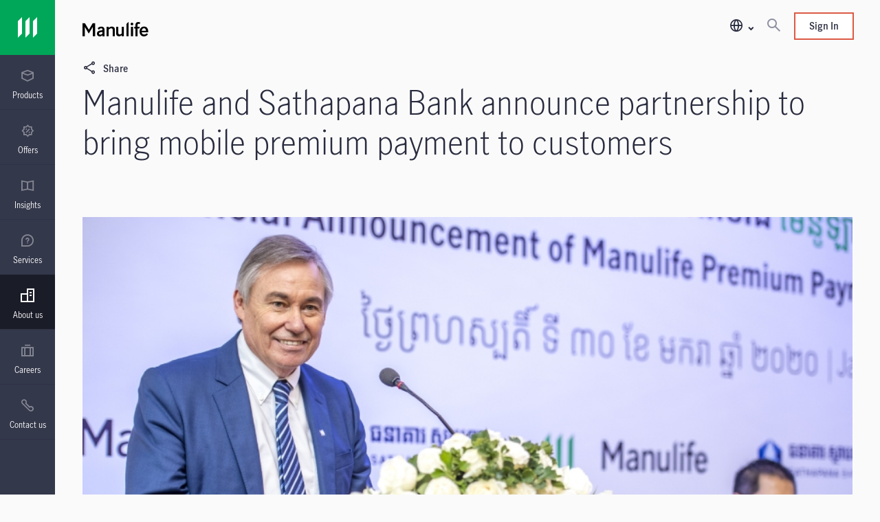

--- FILE ---
content_type: text/html;charset=utf-8
request_url: https://www.manulife.com.kh/en/about-us/newsletter-and-newsroom/newsroom/2020/manulife-sathapana-announce-mobile-premium-payment.html
body_size: 28206
content:

<!DOCTYPE HTML>
<html lang="en">
    <head>
    
    <meta charset="UTF-8"/>
    <title>Manulife and Sathapana announce to bring mobile premium payment</title>
    
    <meta name="description" content="Manulife Cambodia, the very first international life insurance provider in the kingdom, and Sathapana Bank, one of the leading commercial banks in Cambodia, announce today a mobile premium payment partnership that allows Manulife customers to pay their life insurance premium at any time for free through Sathapana Mobile."/>
    <meta name="template" content="generic-full-width-template"/>
    
    
    

    
    
    
    
<meta property="og:title" content="Manulife and Sathapana announce to bring mobile premium payment"/>
<meta property="og:url" content="https://www.manulife.com.kh/en/about-us/newsletter-and-newsroom/newsroom/2020/manulife-sathapana-announce-mobile-premium-payment.html"/>
<meta property="og:type" content="website"/>
<meta property="og:site_name" content="Insurance Site"/>
<meta property="og:image" content="https://www.manulife.com.kh/content/dam/insurance/kh/images/newsroom/2020/manulife-sathapana-mobile-payment.jpg/jcr:content/renditions/cq5dam.web.1280.1280.jpeg"/>
<meta property="og:description" content="Manulife Cambodia, the very first international life insurance provider in the kingdom, and Sathapana Bank, one of the leading commercial banks in Cambodia, announce today a mobile premium payment partnership that allows Manulife customers to pay their life insurance premium at any time for free through Sathapana Mobile."/>

    
<script defer type="text/javascript" src="https://rum.hlx.page/.rum/@adobe/helix-rum-js@%5E2/dist/rum-standalone.js" data-routing="env=prod,tier=publish,ams=Manufacturers Life Insurance (APAC)"></script>
<link rel="preconnect" href="https://www.gstatic.com" crossorigin/>
<link rel="dns-prefetch" href="https://www.gstatic.com"/>
<link rel="preconnect" href="https://assets.adobedtm.com" crossorigin/>
<link rel="dns-prefetch" href="https://assets.adobedtm.com"/>
<link rel="preconnect" href="https://www.recaptcha.net" crossorigin/>
<link rel="dns-prefetch" href="https://www.recaptcha.net"/>

<link rel="preconnect" href="//dpm.demdex.net"/>
<link rel="preconnect" href="//manulife.demdex.net"/>
<link rel="preconnect" href="//cm.everesttech.net"/>
<link rel="preconnect" href="//manulifefinancial.tt.omtrdc.net"/>
<link rel="preconnect" href="//manulifefinancial.sc.omtrdc.net"/>
<link rel="dns-prefetch" href="//dpm.demdex.net"/>
<link rel="dns-prefetch" href="//manulife.demdex.net"/>
<link rel="dns-prefetch" href="//cm.everesttech.net"/>
<link rel="dns-prefetch" href="//manulifefinancial.tt.omtrdc.net"/>
<link rel="dns-prefetch" href="//manulifefinancial.sc.omtrdc.net"/>





 


<script type="text/javascript">
;window.NREUM||(NREUM={});NREUM.init={privacy:{cookies_enabled:true}};

;NREUM.loader_config={accountID:"1737705",trustKey:"2075532",agentID:"222494244",licenseKey:"222494244",applicationID:"222494244"};
;NREUM.info={beacon:"bam.nr-data.net",errorBeacon:"bam.nr-data.net",licenseKey:"af9b922721",applicationID:"222494244",sa:1};
;/*! For license information please see nr-loader-full-1.255.0.min.js.LICENSE.txt */
(()=>{var e,t,r={234:(e,t,r)=>{"use strict";r.d(t,{P_:()=>m,Mt:()=>b,C5:()=>s,DL:()=>w,OP:()=>D,lF:()=>P,Yu:()=>E,Dg:()=>v,CX:()=>c,GE:()=>x,sU:()=>O});var n=r(8632),i=r(9567);const o={beacon:n.ce.beacon,errorBeacon:n.ce.errorBeacon,licenseKey:void 0,applicationID:void 0,sa:void 0,queueTime:void 0,applicationTime:void 0,ttGuid:void 0,user:void 0,account:void 0,product:void 0,extra:void 0,jsAttributes:{},userAttributes:void 0,atts:void 0,transactionName:void 0,tNamePlain:void 0},a={};function s(e){if(!e)throw new Error("All info objects require an agent identifier!");if(!a[e])throw new Error("Info for ".concat(e," was never set"));return a[e]}function c(e,t){if(!e)throw new Error("All info objects require an agent identifier!");a[e]=(0,i.D)(t,o);const r=(0,n.ek)(e);r&&(r.info=a[e])}const d=e=>{if(!e||"string"!=typeof e)return!1;try{document.createDocumentFragment().querySelector(e)}catch{return!1}return!0};var u=r(7056),l=r(50);const f="[data-nr-mask]",h=()=>{const e={mask_selector:"*",block_selector:"[data-nr-block]",mask_input_options:{color:!1,date:!1,"datetime-local":!1,email:!1,month:!1,number:!1,range:!1,search:!1,tel:!1,text:!1,time:!1,url:!1,week:!1,textarea:!1,select:!1,password:!0}};return{feature_flags:[],proxy:{assets:void 0,beacon:void 0},privacy:{cookies_enabled:!0},ajax:{deny_list:void 0,block_internal:!0,enabled:!0,harvestTimeSeconds:10,autoStart:!0},distributed_tracing:{enabled:void 0,exclude_newrelic_header:void 0,cors_use_newrelic_header:void 0,cors_use_tracecontext_headers:void 0,allowed_origins:void 0},session:{domain:void 0,expiresMs:u.oD,inactiveMs:u.Hb},ssl:void 0,obfuscate:void 0,jserrors:{enabled:!0,harvestTimeSeconds:10,autoStart:!0},metrics:{enabled:!0,autoStart:!0},page_action:{enabled:!0,harvestTimeSeconds:30,autoStart:!0},page_view_event:{enabled:!0,autoStart:!0},page_view_timing:{enabled:!0,harvestTimeSeconds:30,long_task:!1,autoStart:!0},session_trace:{enabled:!0,harvestTimeSeconds:10,autoStart:!0},harvest:{tooManyRequestsDelay:60},session_replay:{autoStart:!0,enabled:!1,harvestTimeSeconds:60,preload:!1,sampling_rate:10,error_sampling_rate:100,collect_fonts:!1,inline_images:!1,inline_stylesheet:!0,mask_all_inputs:!0,get mask_text_selector(){return e.mask_selector},set mask_text_selector(t){d(t)?e.mask_selector="".concat(t,",").concat(f):""===t||null===t?e.mask_selector=f:(0,l.Z)("An invalid session_replay.mask_selector was provided. '*' will be used.",t)},get block_class(){return"nr-block"},get ignore_class(){return"nr-ignore"},get mask_text_class(){return"nr-mask"},get block_selector(){return e.block_selector},set block_selector(t){d(t)?e.block_selector+=",".concat(t):""!==t&&(0,l.Z)("An invalid session_replay.block_selector was provided and will not be used",t)},get mask_input_options(){return e.mask_input_options},set mask_input_options(t){t&&"object"==typeof t?e.mask_input_options={...t,password:!0}:(0,l.Z)("An invalid session_replay.mask_input_option was provided and will not be used",t)}},spa:{enabled:!0,harvestTimeSeconds:10,autoStart:!0},soft_navigations:{enabled:!0,harvestTimeSeconds:10,autoStart:!0}}},p={},g="All configuration objects require an agent identifier!";function m(e){if(!e)throw new Error(g);if(!p[e])throw new Error("Configuration for ".concat(e," was never set"));return p[e]}function v(e,t){if(!e)throw new Error(g);p[e]=(0,i.D)(t,h());const r=(0,n.ek)(e);r&&(r.init=p[e])}function b(e,t){if(!e)throw new Error(g);var r=m(e);if(r){for(var n=t.split("."),i=0;i<n.length-1;i++)if("object"!=typeof(r=r[n[i]]))return;r=r[n[n.length-1]]}return r}const y={accountID:void 0,trustKey:void 0,agentID:void 0,licenseKey:void 0,applicationID:void 0,xpid:void 0},A={};function w(e){if(!e)throw new Error("All loader-config objects require an agent identifier!");if(!A[e])throw new Error("LoaderConfig for ".concat(e," was never set"));return A[e]}function x(e,t){if(!e)throw new Error("All loader-config objects require an agent identifier!");A[e]=(0,i.D)(t,y);const r=(0,n.ek)(e);r&&(r.loader_config=A[e])}const E=(0,n.mF)().o;var _=r(385),S=r(6818);const R={buildEnv:S.Re,customTransaction:void 0,disabled:!1,distMethod:S.gF,isolatedBacklog:!1,loaderType:void 0,maxBytes:3e4,offset:Math.floor(_._A?.performance?.timeOrigin||_._A?.performance?.timing?.navigationStart||Date.now()),onerror:void 0,origin:""+_._A.location,ptid:void 0,releaseIds:{},appMetadata:{},session:void 0,xhrWrappable:"function"==typeof _._A.XMLHttpRequest?.prototype?.addEventListener,version:S.q4,denyList:void 0,harvestCount:0,timeKeeper:void 0},T={};function D(e){if(!e)throw new Error("All runtime objects require an agent identifier!");if(!T[e])throw new Error("Runtime for ".concat(e," was never set"));return T[e]}function O(e,t){if(!e)throw new Error("All runtime objects require an agent identifier!");T[e]=(0,i.D)(t,R);const r=(0,n.ek)(e);r&&(r.runtime=T[e])}function P(e){return function(e){try{const t=s(e);return!!t.licenseKey&&!!t.errorBeacon&&!!t.applicationID}catch(e){return!1}}(e)}},9567:(e,t,r)=>{"use strict";r.d(t,{D:()=>i});var n=r(50);function i(e,t){try{if(!e||"object"!=typeof e)return(0,n.Z)("Setting a Configurable requires an object as input");if(!t||"object"!=typeof t)return(0,n.Z)("Setting a Configurable requires a model to set its initial properties");const r=Object.create(Object.getPrototypeOf(t),Object.getOwnPropertyDescriptors(t)),o=0===Object.keys(r).length?e:r;for(let a in o)if(void 0!==e[a])try{Array.isArray(e[a])&&Array.isArray(t[a])?r[a]=Array.from(new Set([...e[a],...t[a]])):"object"==typeof e[a]&&"object"==typeof t[a]?r[a]=i(e[a],t[a]):r[a]=e[a]}catch(e){(0,n.Z)("An error occurred while setting a property of a Configurable",e)}return r}catch(e){(0,n.Z)("An error occured while setting a Configurable",e)}}},6818:(e,t,r)=>{"use strict";r.d(t,{Re:()=>i,gF:()=>o,lF:()=>a,q4:()=>n});const n="1.255.0",i="PROD",o="CDN",a="2.0.0-alpha.11"},385:(e,t,r)=>{"use strict";r.d(t,{FN:()=>s,IF:()=>u,Nk:()=>f,Tt:()=>c,_A:()=>o,cv:()=>h,iS:()=>a,il:()=>n,ux:()=>d,v6:()=>i,w1:()=>l});const n="undefined"!=typeof window&&!!window.document,i="undefined"!=typeof WorkerGlobalScope&&("undefined"!=typeof self&&self instanceof WorkerGlobalScope&&self.navigator instanceof WorkerNavigator||"undefined"!=typeof globalThis&&globalThis instanceof WorkerGlobalScope&&globalThis.navigator instanceof WorkerNavigator),o=n?window:"undefined"!=typeof WorkerGlobalScope&&("undefined"!=typeof self&&self instanceof WorkerGlobalScope&&self||"undefined"!=typeof globalThis&&globalThis instanceof WorkerGlobalScope&&globalThis),a=Boolean("hidden"===o?.document?.visibilityState),s=""+o?.location,c=/iPad|iPhone|iPod/.test(o.navigator?.userAgent),d=c&&"undefined"==typeof SharedWorker,u=(()=>{const e=o.navigator?.userAgent?.match(/Firefox[/\s](\d+\.\d+)/);return Array.isArray(e)&&e.length>=2?+e[1]:0})(),l=Boolean(n&&window.document.documentMode),f=!!o.navigator?.sendBeacon,h=Math.floor(o?.performance?.timeOrigin||o?.performance?.timing?.navigationStart||Date.now())},1117:(e,t,r)=>{"use strict";r.d(t,{w:()=>o});var n=r(50);const i={agentIdentifier:"",ee:void 0};class o{constructor(e){try{if("object"!=typeof e)return(0,n.Z)("shared context requires an object as input");this.sharedContext={},Object.assign(this.sharedContext,i),Object.entries(e).forEach((e=>{let[t,r]=e;Object.keys(i).includes(t)&&(this.sharedContext[t]=r)}))}catch(e){(0,n.Z)("An error occurred while setting SharedContext",e)}}}},8e3:(e,t,r)=>{"use strict";r.d(t,{LP:()=>l,RP:()=>c,o5:()=>d});var n=r(8325),i=r(1284),o=r(4322),a=r(3325);const s={};function c(e,t){const r={staged:!1,priority:a.p[t]||0};u(e),s[e].get(t)||s[e].set(t,r)}function d(e,t){u(e),s[e].get(t)&&s[e].delete(t),s[e].size&&f(e)}function u(e){if(!e)throw new Error("agentIdentifier required");s[e]||(s[e]=new Map)}function l(){let e=arguments.length>0&&void 0!==arguments[0]?arguments[0]:"",t=arguments.length>1&&void 0!==arguments[1]?arguments[1]:"feature",r=arguments.length>2&&void 0!==arguments[2]&&arguments[2];if(u(e),!e||!s[e].get(t)||r)return h(e,t);s[e].get(t).staged=!0,f(e)}function f(e){const t=[...s[e]];t.every((e=>{let[t,r]=e;return r.staged}))&&(t.sort(((e,t)=>e[1].priority-t[1].priority)),t.forEach((t=>{let[r]=t;s[e].delete(r),h(e,r)})))}function h(e,t){const r=e?n.ee.get(e):n.ee,a=o.X.handlers;if(r.backlog&&a){var s=r.backlog[t],c=a[t];if(c){for(var d=0;s&&d<s.length;++d)p(s[d],c);(0,i.D)(c,(function(e,t){(0,i.D)(t,(function(t,r){r[0].on(e,r[1])}))}))}r.isolatedBacklog||delete a[t],r.backlog[t]=null,r.emit("drain-"+t,[])}}function p(e,t){var r=e[1];(0,i.D)(t[r],(function(t,r){var n=e[0];if(r[0]===n){var i=r[1],o=e[3],a=e[2];i.apply(o,a)}}))}},8325:(e,t,r)=>{"use strict";r.d(t,{A:()=>c,ee:()=>d});var n=r(8632),i=r(2210),o=r(234);class a{constructor(e){this.contextId=e}}var s=r(3117);const c="nr@context:".concat(s.a),d=function e(t,r){var n={},s={},u={},l=!1;try{l=16===r.length&&(0,o.OP)(r).isolatedBacklog}catch(e){}var f={on:p,addEventListener:p,removeEventListener:function(e,t){var r=n[e];if(!r)return;for(var i=0;i<r.length;i++)r[i]===t&&r.splice(i,1)},emit:function(e,r,n,i,o){!1!==o&&(o=!0);if(d.aborted&&!i)return;t&&o&&t.emit(e,r,n);for(var a=h(n),c=g(e),u=c.length,l=0;l<u;l++)c[l].apply(a,r);var p=v()[s[e]];p&&p.push([f,e,r,a]);return a},get:m,listeners:g,context:h,buffer:function(e,t){const r=v();if(t=t||"feature",f.aborted)return;Object.entries(e||{}).forEach((e=>{let[n,i]=e;s[i]=t,t in r||(r[t]=[])}))},abort:function(){f._aborted=!0,Object.keys(f.backlog).forEach((e=>{delete f.backlog[e]}))},isBuffering:function(e){return!!v()[s[e]]},debugId:r,backlog:l?{}:t&&"object"==typeof t.backlog?t.backlog:{},isolatedBacklog:l};return Object.defineProperty(f,"aborted",{get:()=>{let e=f._aborted||!1;return e||(t&&(e=t.aborted),e)}}),f;function h(e){return e&&e instanceof a?e:e?(0,i.X)(e,c,(()=>new a(c))):new a(c)}function p(e,t){n[e]=g(e).concat(t)}function g(e){return n[e]||[]}function m(t){return u[t]=u[t]||e(f,t)}function v(){return f.backlog}}(void 0,"globalEE"),u=(0,n.fP)();u.ee||(u.ee=d)},5546:(e,t,r)=>{"use strict";r.d(t,{E:()=>n,p:()=>i});var n=r(8325).ee.get("handle");function i(e,t,r,i,o){o?(o.buffer([e],i),o.emit(e,t,r)):(n.buffer([e],i),n.emit(e,t,r))}},4322:(e,t,r)=>{"use strict";r.d(t,{X:()=>o});var n=r(5546);o.on=a;var i=o.handlers={};function o(e,t,r,o){a(o||n.E,i,e,t,r)}function a(e,t,r,i,o){o||(o="feature"),e||(e=n.E);var a=t[o]=t[o]||{};(a[r]=a[r]||[]).push([e,i])}},3239:(e,t,r)=>{"use strict";r.d(t,{bP:()=>s,iz:()=>c,m$:()=>a});var n=r(385);let i=!1,o=!1;try{const e={get passive(){return i=!0,!1},get signal(){return o=!0,!1}};n._A.addEventListener("test",null,e),n._A.removeEventListener("test",null,e)}catch(e){}function a(e,t){return i||o?{capture:!!e,passive:i,signal:t}:!!e}function s(e,t){let r=arguments.length>2&&void 0!==arguments[2]&&arguments[2],n=arguments.length>3?arguments[3]:void 0;window.addEventListener(e,t,a(r,n))}function c(e,t){let r=arguments.length>2&&void 0!==arguments[2]&&arguments[2],n=arguments.length>3?arguments[3]:void 0;document.addEventListener(e,t,a(r,n))}},3117:(e,t,r)=>{"use strict";r.d(t,{a:()=>n});const n=(0,r(4402).Rl)()},4402:(e,t,r)=>{"use strict";r.d(t,{Ht:()=>d,M:()=>c,Rl:()=>a,ky:()=>s});var n=r(385);const i="xxxxxxxx-xxxx-4xxx-yxxx-xxxxxxxxxxxx";function o(e,t){return e?15&e[t]:16*Math.random()|0}function a(){const e=n._A?.crypto||n._A?.msCrypto;let t,r=0;return e&&e.getRandomValues&&(t=e.getRandomValues(new Uint8Array(30))),i.split("").map((e=>"x"===e?o(t,r++).toString(16):"y"===e?(3&o()|8).toString(16):e)).join("")}function s(e){const t=n._A?.crypto||n._A?.msCrypto;let r,i=0;t&&t.getRandomValues&&(r=t.getRandomValues(new Uint8Array(e)));const a=[];for(var s=0;s<e;s++)a.push(o(r,i++).toString(16));return a.join("")}function c(){return s(16)}function d(){return s(32)}},7056:(e,t,r)=>{"use strict";r.d(t,{Bq:()=>n,Hb:()=>a,IK:()=>d,K4:()=>i,oD:()=>o,uT:()=>c,wO:()=>s});const n="NRBA",i="SESSION",o=144e5,a=18e5,s={PAUSE:"session-pause",RESET:"session-reset",RESUME:"session-resume",UPDATE:"session-update"},c={SAME_TAB:"same-tab",CROSS_TAB:"cross-tab"},d={OFF:0,FULL:1,ERROR:2}},7894:(e,t,r)=>{"use strict";function n(){return Math.floor(performance.now())}r.d(t,{z:()=>n})},7243:(e,t,r)=>{"use strict";r.d(t,{e:()=>i});var n=r(385);function i(e){if(0===(e||"").indexOf("data:"))return{protocol:"data"};try{const t=new URL(e,location.href),r={port:t.port,hostname:t.hostname,pathname:t.pathname,search:t.search,protocol:t.protocol.slice(0,t.protocol.indexOf(":")),sameOrigin:t.protocol===n._A?.location?.protocol&&t.host===n._A?.location?.host};return r.port&&""!==r.port||("http:"===t.protocol&&(r.port="80"),"https:"===t.protocol&&(r.port="443")),r.pathname&&""!==r.pathname?r.pathname.startsWith("/")||(r.pathname="/".concat(r.pathname)):r.pathname="/",r}catch(e){return{}}}},50:(e,t,r)=>{"use strict";function n(e,t){"function"==typeof console.warn&&(console.warn("New Relic: ".concat(e)),t&&console.warn(t))}r.d(t,{Z:()=>n})},2825:(e,t,r)=>{"use strict";r.d(t,{N:()=>c,T:()=>s});var n=r(8325),i=r(385);const o="newrelic";const a=new Set,s={};function c(e,t){const r=n.ee.get(t);s[t]??={},e&&"object"==typeof e&&(a.has(t)||(r.emit("rumresp",[e]),s[t]=e,a.add(t),function(){let e=arguments.length>0&&void 0!==arguments[0]?arguments[0]:{};try{i._A.dispatchEvent(new CustomEvent(o,{detail:e}))}catch(e){}}({loaded:!0})))}},2210:(e,t,r)=>{"use strict";r.d(t,{X:()=>i});var n=Object.prototype.hasOwnProperty;function i(e,t,r){if(n.call(e,t))return e[t];var i=r();if(Object.defineProperty&&Object.keys)try{return Object.defineProperty(e,t,{value:i,writable:!0,enumerable:!1}),i}catch(e){}return e[t]=i,i}},1284:(e,t,r)=>{"use strict";r.d(t,{D:()=>n});const n=(e,t)=>Object.entries(e||{}).map((e=>{let[r,n]=e;return t(r,n)}))},4351:(e,t,r)=>{"use strict";r.d(t,{P:()=>o});var n=r(8325);const i=()=>{const e=new WeakSet;return(t,r)=>{if("object"==typeof r&&null!==r){if(e.has(r))return;e.add(r)}return r}};function o(e){try{return JSON.stringify(e,i())}catch(e){try{n.ee.emit("internal-error",[e])}catch(e){}}}},3960:(e,t,r)=>{"use strict";r.d(t,{KB:()=>a,b2:()=>o});var n=r(3239);function i(){return"undefined"==typeof document||"complete"===document.readyState}function o(e,t){if(i())return e();(0,n.bP)("load",e,t)}function a(e){if(i())return e();(0,n.iz)("DOMContentLoaded",e)}},8632:(e,t,r)=>{"use strict";r.d(t,{EZ:()=>u,ce:()=>o,ek:()=>d,fP:()=>a,gG:()=>l,h5:()=>c,mF:()=>s});var n=r(385),i=r(7894);const o={beacon:"bam.nr-data.net",errorBeacon:"bam.nr-data.net"};function a(){return n._A.NREUM||(n._A.NREUM={}),void 0===n._A.newrelic&&(n._A.newrelic=n._A.NREUM),n._A.NREUM}function s(){let e=a();return e.o||(e.o={ST:n._A.setTimeout,SI:n._A.setImmediate,CT:n._A.clearTimeout,XHR:n._A.XMLHttpRequest,REQ:n._A.Request,EV:n._A.Event,PR:n._A.Promise,MO:n._A.MutationObserver,FETCH:n._A.fetch}),e}function c(e,t){let r=a();r.initializedAgents??={},t.initializedAt={ms:(0,i.z)(),date:new Date},r.initializedAgents[e]=t}function d(e){let t=a();return t.initializedAgents?.[e]}function u(e,t){a()[e]=t}function l(){return function(){let e=a();const t=e.info||{};e.info={beacon:o.beacon,errorBeacon:o.errorBeacon,...t}}(),function(){let e=a();const t=e.init||{};e.init={...t}}(),s(),function(){let e=a();const t=e.loader_config||{};e.loader_config={...t}}(),a()}},7956:(e,t,r)=>{"use strict";r.d(t,{N:()=>i});var n=r(3239);function i(e){let t=arguments.length>1&&void 0!==arguments[1]&&arguments[1],r=arguments.length>2?arguments[2]:void 0,i=arguments.length>3?arguments[3]:void 0;(0,n.iz)("visibilitychange",(function(){if(t)return void("hidden"===document.visibilityState&&e());e(document.visibilityState)}),r,i)}},7806:(e,t,r)=>{"use strict";r.d(t,{em:()=>b,u5:()=>T,QU:()=>P,Kf:()=>k});var n=r(8325),i=r(3117);const o="nr@original:".concat(i.a);var a=Object.prototype.hasOwnProperty,s=!1;function c(e,t){return e||(e=n.ee),r.inPlace=function(e,t,n,i,o){n||(n="");const a="-"===n.charAt(0);for(let s=0;s<t.length;s++){const c=t[s],d=e[c];u(d)||(e[c]=r(d,a?c+n:n,i,c,o))}},r.flag=o,r;function r(t,r,n,s,c){return u(t)?t:(r||(r=""),nrWrapper[o]=t,function(e,t,r){if(Object.defineProperty&&Object.keys)try{return Object.keys(e).forEach((function(r){Object.defineProperty(t,r,{get:function(){return e[r]},set:function(t){return e[r]=t,t}})})),t}catch(e){d([e],r)}for(var n in e)a.call(e,n)&&(t[n]=e[n])}(t,nrWrapper,e),nrWrapper);function nrWrapper(){var o,a,u,l;try{a=this,o=[...arguments],u="function"==typeof n?n(o,a):n||{}}catch(t){d([t,"",[o,a,s],u],e)}i(r+"start",[o,a,s],u,c);try{return l=t.apply(a,o)}catch(e){throw i(r+"err",[o,a,e],u,c),e}finally{i(r+"end",[o,a,l],u,c)}}}function i(r,n,i,o){if(!s||t){var a=s;s=!0;try{e.emit(r,n,i,t,o)}catch(t){d([t,r,n,i],e)}s=a}}}function d(e,t){t||(t=n.ee);try{t.emit("internal-error",e)}catch(e){}}function u(e){return!(e&&"function"==typeof e&&e.apply&&!e[o])}var l=r(2210),f=r(385);const h={},p=f._A.XMLHttpRequest,g="addEventListener",m="removeEventListener",v="nr@wrapped:".concat(n.A);function b(e){var t=function(e){return(e||n.ee).get("events")}(e);if(h[t.debugId]++)return t;h[t.debugId]=1;var r=c(t,!0);function i(e){r.inPlace(e,[g,m],"-",o)}function o(e,t){return e[1]}return"getPrototypeOf"in Object&&(f.il&&y(document,i),y(f._A,i),y(p.prototype,i)),t.on(g+"-start",(function(e,t){var n=e[1];if(null!==n&&("function"==typeof n||"object"==typeof n)){var i=(0,l.X)(n,v,(function(){var e={object:function(){if("function"!=typeof n.handleEvent)return;return n.handleEvent.apply(n,arguments)},function:n}[typeof n];return e?r(e,"fn-",null,e.name||"anonymous"):n}));this.wrapped=e[1]=i}})),t.on(m+"-start",(function(e){e[1]=this.wrapped||e[1]})),t}function y(e,t){let r=e;for(;"object"==typeof r&&!Object.prototype.hasOwnProperty.call(r,g);)r=Object.getPrototypeOf(r);for(var n=arguments.length,i=new Array(n>2?n-2:0),o=2;o<n;o++)i[o-2]=arguments[o];r&&t(r,...i)}var A="fetch-",w=A+"body-",x=["arrayBuffer","blob","json","text","formData"],E=f._A.Request,_=f._A.Response,S="prototype";const R={};function T(e){const t=function(e){return(e||n.ee).get("fetch")}(e);if(!(E&&_&&f._A.fetch))return t;if(R[t.debugId]++)return t;function r(e,r,i){var o=e[r];"function"==typeof o&&(e[r]=function(){var e,r=[...arguments],a={};t.emit(i+"before-start",[r],a),a[n.A]&&a[n.A].dt&&(e=a[n.A].dt);var s=o.apply(this,r);return t.emit(i+"start",[r,e],s),s.then((function(e){return t.emit(i+"end",[null,e],s),e}),(function(e){throw t.emit(i+"end",[e],s),e}))})}return R[t.debugId]=1,x.forEach((e=>{r(E[S],e,w),r(_[S],e,w)})),r(f._A,"fetch",A),t.on(A+"end",(function(e,r){var n=this;if(r){var i=r.headers.get("content-length");null!==i&&(n.rxSize=i),t.emit(A+"done",[null,r],n)}else t.emit(A+"done",[e],n)})),t}const D={},O=["pushState","replaceState"];function P(e){const t=function(e){return(e||n.ee).get("history")}(e);return!f.il||D[t.debugId]++||(D[t.debugId]=1,c(t).inPlace(window.history,O,"-")),t}var j=r(3239);var N=r(50);const C={},I=["open","send"];function k(e){var t=e||n.ee;const r=function(e){return(e||n.ee).get("xhr")}(t);if(C[r.debugId]++)return r;C[r.debugId]=1,b(t);var i=c(r),o=f._A.XMLHttpRequest,a=f._A.MutationObserver,s=f._A.Promise,d=f._A.setInterval,u="readystatechange",l=["onload","onerror","onabort","onloadstart","onloadend","onprogress","ontimeout"],h=[],p=f._A.XMLHttpRequest=function(e){const t=new o(e),n=r.context(t);try{r.emit("new-xhr",[t],n),t.addEventListener(u,(a=n,function(){var e=this;e.readyState>3&&!a.resolved&&(a.resolved=!0,r.emit("xhr-resolved",[],e)),i.inPlace(e,l,"fn-",w)}),(0,j.m$)(!1))}catch(e){(0,N.Z)("An error occurred while intercepting XHR",e);try{r.emit("internal-error",[e])}catch(e){}}var a;return t};function g(e,t){i.inPlace(t,["onreadystatechange"],"fn-",w)}if(function(e,t){for(var r in e)t[r]=e[r]}(o,p),p.prototype=o.prototype,i.inPlace(p.prototype,I,"-xhr-",w),r.on("send-xhr-start",(function(e,t){g(e,t),function(e){h.push(e),a&&(m?m.then(A):d?d(A):(v=-v,y.data=v))}(t)})),r.on("open-xhr-start",g),a){var m=s&&s.resolve();if(!d&&!s){var v=1,y=document.createTextNode(v);new a(A).observe(y,{characterData:!0})}}else t.on("fn-end",(function(e){e[0]&&e[0].type===u||A()}));function A(){for(var e=0;e<h.length;e++)g(0,h[e]);h.length&&(h=[])}function w(e,t){return t}return r}},7825:(e,t,r)=>{"use strict";r.d(t,{t:()=>n});const n=r(3325).D.ajax},6660:(e,t,r)=>{"use strict";r.d(t,{t:()=>n});const n=r(3325).D.jserrors},3081:(e,t,r)=>{"use strict";r.d(t,{gF:()=>o,mY:()=>i,t9:()=>n,vz:()=>s,xS:()=>a});const n=r(3325).D.metrics,i="sm",o="cm",a="storeSupportabilityMetrics",s="storeEventMetrics"},4649:(e,t,r)=>{"use strict";r.d(t,{t:()=>n});const n=r(3325).D.pageAction},7633:(e,t,r)=>{"use strict";r.d(t,{t:()=>n});const n=r(3325).D.pageViewEvent},9251:(e,t,r)=>{"use strict";r.d(t,{t:()=>n});const n=r(3325).D.pageViewTiming},7144:(e,t,r)=>{"use strict";r.d(t,{Ef:()=>o,J0:()=>f,Mi:()=>l,Vb:()=>a,Ye:()=>c,fm:()=>d,i9:()=>s,t9:()=>i,u0:()=>u});var n=r(7056);const i=r(3325).D.sessionReplay,o={RECORD:"recordReplay",PAUSE:"pauseReplay"},a=.12,s={DomContentLoaded:0,Load:1,FullSnapshot:2,IncrementalSnapshot:3,Meta:4,Custom:5},c=1e6,d=64e3,u={[n.IK.ERROR]:15e3,[n.IK.FULL]:3e5,[n.IK.OFF]:0},l={RESET:{message:"Session was reset",sm:"Reset"},IMPORT:{message:"Recorder failed to import",sm:"Import"},TOO_MANY:{message:"429: Too Many Requests",sm:"Too-Many"},TOO_BIG:{message:"Payload was too large",sm:"Too-Big"},CROSS_TAB:{message:"Session Entity was set to OFF on another tab",sm:"Cross-Tab"},ENTITLEMENTS:{message:"Session Replay is not allowed and will not be started",sm:"Entitlement"}},f=5e3},3614:(e,t,r)=>{"use strict";r.d(t,{BST_RESOURCE:()=>i,END:()=>s,FEATURE_NAME:()=>n,FN_END:()=>d,FN_START:()=>c,PUSH_STATE:()=>u,RESOURCE:()=>o,START:()=>a});const n=r(3325).D.sessionTrace,i="bstResource",o="resource",a="-start",s="-end",c="fn"+a,d="fn"+s,u="pushState"},5938:(e,t,r)=>{"use strict";r.d(t,{W:()=>i});var n=r(8325);class i{constructor(e,t,r){this.agentIdentifier=e,this.aggregator=t,this.ee=n.ee.get(e),this.featureName=r,this.blocked=!1}}},2758:(e,t,r)=>{"use strict";r.d(t,{j:()=>w});var n=r(3325),i=r(234),o=r(5546),a=r(8325),s=r(8e3),c=r(3960),d=r(385),u=r(50),l=r(3081),f=r(8632),h=r(7144);const p=["setErrorHandler","finished","addToTrace","addRelease","addPageAction","setCurrentRouteName","setPageViewName","setCustomAttribute","interaction","noticeError","setUserId","setApplicationVersion","start","recordReplay","pauseReplay",h.Ef.RECORD,h.Ef.PAUSE],g=["setErrorHandler","finished","addToTrace","addRelease"];var m=r(7894);function v(){const e=(0,f.gG)();p.forEach((t=>{e[t]=function(){for(var r=arguments.length,n=new Array(r),i=0;i<r;i++)n[i]=arguments[i];return function(t){for(var r=arguments.length,n=new Array(r>1?r-1:0),i=1;i<r;i++)n[i-1]=arguments[i];let o=[];return Object.values(e.initializedAgents).forEach((e=>{e.exposed&&e.api[t]&&o.push(e.api[t](...n))})),o.length>1?o:o[0]}(t,...n)}}))}var b=r(2825);const y=e=>{const t=e.startsWith("http");e+="/",r.p=t?e:"https://"+e};let A=!1;function w(e){let t=arguments.length>1&&void 0!==arguments[1]?arguments[1]:{},p=arguments.length>2?arguments[2]:void 0,w=arguments.length>3?arguments[3]:void 0,{init:x,info:E,loader_config:_,runtime:S={loaderType:p},exposed:R=!0}=t;const T=(0,f.gG)();E||(x=T.init,E=T.info,_=T.loader_config),(0,i.Dg)(e.agentIdentifier,x||{}),(0,i.GE)(e.agentIdentifier,_||{}),E.jsAttributes??={},d.v6&&(E.jsAttributes.isWorker=!0),(0,i.CX)(e.agentIdentifier,E);const D=(0,i.P_)(e.agentIdentifier),O=[E.beacon,E.errorBeacon];A||(D.proxy.assets&&(y(D.proxy.assets),O.push(D.proxy.assets)),D.proxy.beacon&&O.push(D.proxy.beacon),v(),(0,f.EZ)("activatedFeatures",b.T),e.runSoftNavOverSpa&&=!0===D.soft_navigations.enabled&&D.feature_flags.includes("soft_nav")),S.denyList=[...D.ajax.deny_list||[],...D.ajax.block_internal?O:[]],(0,i.sU)(e.agentIdentifier,S),void 0===e.api&&(e.api=function(e,t){let f=arguments.length>2&&void 0!==arguments[2]&&arguments[2];t||(0,s.RP)(e,"api");const p={};var v=a.ee.get(e),b=v.get("tracer"),y="api-",A=y+"ixn-";function w(t,r,n,o){const a=(0,i.C5)(e);return null===r?delete a.jsAttributes[t]:(0,i.CX)(e,{...a,jsAttributes:{...a.jsAttributes,[t]:r}}),_(y,n,!0,o||null===r?"session":void 0)(t,r)}function x(){}g.forEach((e=>{p[e]=_(y,e,!0,"api")})),p.addPageAction=_(y,"addPageAction",!0,n.D.pageAction),p.setPageViewName=function(t,r){if("string"==typeof t)return"/"!==t.charAt(0)&&(t="/"+t),(0,i.OP)(e).customTransaction=(r||"http://custom.transaction")+t,_(y,"setPageViewName",!0)()},p.setCustomAttribute=function(e,t){let r=arguments.length>2&&void 0!==arguments[2]&&arguments[2];if("string"==typeof e){if(["string","number","boolean"].includes(typeof t)||null===t)return w(e,t,"setCustomAttribute",r);(0,u.Z)("Failed to execute setCustomAttribute.\nNon-null value must be a string, number or boolean type, but a type of <".concat(typeof t,"> was provided."))}else(0,u.Z)("Failed to execute setCustomAttribute.\nName must be a string type, but a type of <".concat(typeof e,"> was provided."))},p.setUserId=function(e){if("string"==typeof e||null===e)return w("enduser.id",e,"setUserId",!0);(0,u.Z)("Failed to execute setUserId.\nNon-null value must be a string type, but a type of <".concat(typeof e,"> was provided."))},p.setApplicationVersion=function(e){if("string"==typeof e||null===e)return w("application.version",e,"setApplicationVersion",!1);(0,u.Z)("Failed to execute setApplicationVersion. Expected <String | null>, but got <".concat(typeof e,">."))},p.start=e=>{try{const t=e?"defined":"undefined";(0,o.p)(l.xS,["API/start/".concat(t,"/called")],void 0,n.D.metrics,v);const r=Object.values(n.D);if(void 0===e)e=r;else{if((e=Array.isArray(e)&&e.length?e:[e]).some((e=>!r.includes(e))))return(0,u.Z)("Invalid feature name supplied. Acceptable feature names are: ".concat(r));e.includes(n.D.pageViewEvent)||e.push(n.D.pageViewEvent)}e.forEach((e=>{v.emit("".concat(e,"-opt-in"))}))}catch(e){(0,u.Z)("An unexpected issue occurred",e)}},p[h.Ef.RECORD]=function(){(0,o.p)(l.xS,["API/recordReplay/called"],void 0,n.D.metrics,v),(0,o.p)(h.Ef.RECORD,[],void 0,n.D.sessionReplay,v)},p[h.Ef.PAUSE]=function(){(0,o.p)(l.xS,["API/pauseReplay/called"],void 0,n.D.metrics,v),(0,o.p)(h.Ef.PAUSE,[],void 0,n.D.sessionReplay,v)},p.interaction=function(e){return(new x).get("object"==typeof e?e:{})};const E=x.prototype={createTracer:function(e,t){var r={},i=this,a="function"==typeof t;return(0,o.p)(l.xS,["API/createTracer/called"],void 0,n.D.metrics,v),f||(0,o.p)(A+"tracer",[(0,m.z)(),e,r],i,n.D.spa,v),function(){if(b.emit((a?"":"no-")+"fn-start",[(0,m.z)(),i,a],r),a)try{return t.apply(this,arguments)}catch(e){throw b.emit("fn-err",[arguments,this,e],r),e}finally{b.emit("fn-end",[(0,m.z)()],r)}}}};function _(e,t,r,i){return function(){return(0,o.p)(l.xS,["API/"+t+"/called"],void 0,n.D.metrics,v),i&&(0,o.p)(e+t,[(0,m.z)(),...arguments],r?null:this,i,v),r?void 0:this}}function S(){r.e(63).then(r.bind(r,7438)).then((t=>{let{setAPI:r}=t;r(e),(0,s.LP)(e,"api")})).catch((()=>{(0,u.Z)("Downloading runtime APIs failed..."),v.abort()}))}return["actionText","setName","setAttribute","save","ignore","onEnd","getContext","end","get"].forEach((e=>{E[e]=_(A,e,void 0,f?n.D.softNav:n.D.spa)})),p.setCurrentRouteName=f?_(A,"routeName",void 0,n.D.softNav):_(y,"routeName",!0,n.D.spa),p.noticeError=function(e,t){"string"==typeof e&&(e=new Error(e)),(0,o.p)(l.xS,["API/noticeError/called"],void 0,n.D.metrics,v),(0,o.p)("err",[e,(0,m.z)(),!1,t],void 0,n.D.jserrors,v)},d.il?(0,c.b2)((()=>S()),!0):S(),p}(e.agentIdentifier,w,e.runSoftNavOverSpa)),void 0===e.exposed&&(e.exposed=R),A=!0}},8993:(e,t,r)=>{r.nc=(()=>{try{return document?.currentScript?.nonce}catch(e){}return""})()},3325:(e,t,r)=>{"use strict";r.d(t,{D:()=>n,p:()=>i});const n={ajax:"ajax",jserrors:"jserrors",metrics:"metrics",pageAction:"page_action",pageViewEvent:"page_view_event",pageViewTiming:"page_view_timing",sessionReplay:"session_replay",sessionTrace:"session_trace",softNav:"soft_navigations",spa:"spa"},i={[n.pageViewEvent]:1,[n.pageViewTiming]:2,[n.metrics]:3,[n.jserrors]:4,[n.ajax]:5,[n.sessionTrace]:6,[n.pageAction]:7,[n.spa]:8,[n.softNav]:9,[n.sessionReplay]:10}}},n={};function i(e){var t=n[e];if(void 0!==t)return t.exports;var o=n[e]={exports:{}};return r[e](o,o.exports,i),o.exports}i.m=r,i.d=(e,t)=>{for(var r in t)i.o(t,r)&&!i.o(e,r)&&Object.defineProperty(e,r,{enumerable:!0,get:t[r]})},i.f={},i.e=e=>Promise.all(Object.keys(i.f).reduce(((t,r)=>(i.f[r](e,t),t)),[])),i.u=e=>({63:"nr-full",110:"nr-full-compressor",379:"nr-full-recorder"}[e]+"-1.255.0.min.js"),i.o=(e,t)=>Object.prototype.hasOwnProperty.call(e,t),e={},t="NRBA-1.255.0.PROD:",i.l=(r,n,o,a)=>{if(e[r])e[r].push(n);else{var s,c;if(void 0!==o)for(var d=document.getElementsByTagName("script"),u=0;u<d.length;u++){var l=d[u];if(l.getAttribute("src")==r||l.getAttribute("data-webpack")==t+o){s=l;break}}if(!s){c=!0;var f={63:"sha512-4g0Ppp2z7UKi6VSMfaE98NSw1aVDMxlUXko1w7lX6GpC+cJpFOr/vMQUBtp1+jxvCreEHm2C+ujqH7E1pWc+kA==",379:"sha512-2kv1OmumPN+o6RRvcUKKs9U+TxLOPcZhXToPNHkwqh9c4eZALCt4yFn162Olu4F/gyIq1SeFV1vU4dyliZxFVQ==",110:"sha512-B6reE5T48KRYLo6h3i6XBLTZVaM2VgmVBfr6PZGeeJum4QfPfprsoItqa5xLVS9Fb1FwzGUbYcgt0ekOP5Y9Dg=="};(s=document.createElement("script")).charset="utf-8",s.timeout=120,i.nc&&s.setAttribute("nonce",i.nc),s.setAttribute("data-webpack",t+o),s.src=r,0!==s.src.indexOf(window.location.origin+"/")&&(s.crossOrigin="anonymous"),f[a]&&(s.integrity=f[a])}e[r]=[n];var h=(t,n)=>{s.onerror=s.onload=null,clearTimeout(p);var i=e[r];if(delete e[r],s.parentNode&&s.parentNode.removeChild(s),i&&i.forEach((e=>e(n))),t)return t(n)},p=setTimeout(h.bind(null,void 0,{type:"timeout",target:s}),12e4);s.onerror=h.bind(null,s.onerror),s.onload=h.bind(null,s.onload),c&&document.head.appendChild(s)}},i.r=e=>{"undefined"!=typeof Symbol&&Symbol.toStringTag&&Object.defineProperty(e,Symbol.toStringTag,{value:"Module"}),Object.defineProperty(e,"__esModule",{value:!0})},i.p="https://js-agent.newrelic.com/",(()=>{var e={29:0,789:0};i.f.j=(t,r)=>{var n=i.o(e,t)?e[t]:void 0;if(0!==n)if(n)r.push(n[2]);else{var o=new Promise(((r,i)=>n=e[t]=[r,i]));r.push(n[2]=o);var a=i.p+i.u(t),s=new Error;i.l(a,(r=>{if(i.o(e,t)&&(0!==(n=e[t])&&(e[t]=void 0),n)){var o=r&&("load"===r.type?"missing":r.type),a=r&&r.target&&r.target.src;s.message="Loading chunk "+t+" failed.\n("+o+": "+a+")",s.name="ChunkLoadError",s.type=o,s.request=a,n[1](s)}}),"chunk-"+t,t)}};var t=(t,r)=>{var n,o,[a,s,c]=r,d=0;if(a.some((t=>0!==e[t]))){for(n in s)i.o(s,n)&&(i.m[n]=s[n]);if(c)c(i)}for(t&&t(r);d<a.length;d++)o=a[d],i.o(e,o)&&e[o]&&e[o][0](),e[o]=0},r=self["webpackChunk:NRBA-1.255.0.PROD"]=self["webpackChunk:NRBA-1.255.0.PROD"]||[];r.forEach(t.bind(null,0)),r.push=t.bind(null,r.push.bind(r))})(),(()=>{"use strict";i(8993);var e=i(50),t=i(7144),r=i(4402);class n{agentIdentifier;constructor(){let e=arguments.length>0&&void 0!==arguments[0]?arguments[0]:(0,r.ky)(16);this.agentIdentifier=e}#e(t){for(var r=arguments.length,n=new Array(r>1?r-1:0),i=1;i<r;i++)n[i-1]=arguments[i];if("function"==typeof this.api?.[t])return this.api[t](...n);(0,e.Z)("Call to agent api ".concat(t," failed. The API is not currently initialized."))}addPageAction(e,t){return this.#e("addPageAction",e,t)}setPageViewName(e,t){return this.#e("setPageViewName",e,t)}setCustomAttribute(e,t,r){return this.#e("setCustomAttribute",e,t,r)}noticeError(e,t){return this.#e("noticeError",e,t)}setUserId(e){return this.#e("setUserId",e)}setApplicationVersion(e){return this.#e("setApplicationVersion",e)}setErrorHandler(e){return this.#e("setErrorHandler",e)}finished(e){return this.#e("finished",e)}addRelease(e,t){return this.#e("addRelease",e,t)}start(e){return this.#e("start",e)}recordReplay(){return this.#e(t.Ef.RECORD)}pauseReplay(){return this.#e(t.Ef.PAUSE)}addToTrace(e){return this.#e("addToTrace",e)}setCurrentRouteName(e){return this.#e("setCurrentRouteName",e)}interaction(){return this.#e("interaction")}}var o=i(3325),a=i(234);const s=Object.values(o.D);function c(e){const t={};return s.forEach((r=>{t[r]=function(e,t){return!0===(0,a.Mt)(t,"".concat(e,".enabled"))}(r,e)})),t}var d=i(2758);var u=i(8e3),l=i(5938),f=i(3960),h=i(385);const p=e=>h.il&&!0===(0,a.Mt)(e,"privacy.cookies_enabled");function g(e){return a.Yu.MO&&p&&!0===(0,a.Mt)(e,"session_trace.enabled")}function m(e){return!0===(0,a.Mt)(e,"session_replay.preload")&&g(e)}class v extends l.W{constructor(e,t,r){let n=!(arguments.length>3&&void 0!==arguments[3])||arguments[3];super(e,t,r),this.auto=n,this.abortHandler=void 0,this.featAggregate=void 0,this.onAggregateImported=void 0,!1===(0,a.Mt)(this.agentIdentifier,"".concat(this.featureName,".autoStart"))&&(this.auto=!1),this.auto&&(0,u.RP)(e,r)}importAggregator(){let t,r=arguments.length>0&&void 0!==arguments[0]?arguments[0]:{};if(this.featAggregate)return;if(!this.auto)return void this.ee.on("".concat(this.featureName,"-opt-in"),(()=>{(0,u.RP)(this.agentIdentifier,this.featureName),this.auto=!0,this.importAggregator()}));this.onAggregateImported=new Promise((e=>{t=e}));const n=async()=>{let n;try{if(p(this.agentIdentifier)){const{setupAgentSession:e}=await i.e(63).then(i.bind(i,1656));n=e(this.agentIdentifier)}}catch(t){(0,e.Z)("A problem occurred when starting up session manager. This page will not start or extend any session.",t),this.featureName===o.D.sessionReplay&&this.abortHandler?.()}try{if(!this.#t(this.featureName,n))return(0,u.LP)(this.agentIdentifier,this.featureName),void t(!1);const{lazyFeatureLoader:e}=await i.e(63).then(i.bind(i,8582)),{Aggregate:o}=await e(this.featureName,"aggregate");this.featAggregate=new o(this.agentIdentifier,this.aggregator,r),t(!0)}catch(r){(0,e.Z)("Downloading and initializing ".concat(this.featureName," failed..."),r),this.abortHandler?.(),(0,u.LP)(this.agentIdentifier,this.featureName,!0),t(!1),this.ee&&this.ee.abort()}};h.il?(0,f.b2)((()=>n()),!0):n()}#t(e,t){return e!==o.D.sessionReplay||(r=this.agentIdentifier,n=t,!(!g(r)||!n?.isNew&&!n?.state.sessionReplayMode));var r,n}}var b=i(7633);class y extends v{static featureName=b.t;constructor(e,t){let r=!(arguments.length>2&&void 0!==arguments[2])||arguments[2];super(e,t,b.t,r),this.importAggregator()}}var A=i(1117),w=i(1284);class x extends A.w{constructor(e){super(e),this.aggregatedData={}}store(e,t,r,n,i){var o=this.getBucket(e,t,r,i);return o.metrics=function(e,t){t||(t={count:0});return t.count+=1,(0,w.D)(e,(function(e,r){t[e]=E(r,t[e])})),t}(n,o.metrics),o}merge(e,t,r,n,i){var o=this.getBucket(e,t,n,i);if(o.metrics){var a=o.metrics;a.count+=r.count,(0,w.D)(r,(function(e,t){if("count"!==e){var n=a[e],i=r[e];i&&!i.c?a[e]=E(i.t,n):a[e]=function(e,t){if(!t)return e;t.c||(t=_(t.t));return t.min=Math.min(e.min,t.min),t.max=Math.max(e.max,t.max),t.t+=e.t,t.sos+=e.sos,t.c+=e.c,t}(i,a[e])}}))}else o.metrics=r}storeMetric(e,t,r,n){var i=this.getBucket(e,t,r);return i.stats=E(n,i.stats),i}getBucket(e,t,r,n){this.aggregatedData[e]||(this.aggregatedData[e]={});var i=this.aggregatedData[e][t];return i||(i=this.aggregatedData[e][t]={params:r||{}},n&&(i.custom=n)),i}get(e,t){return t?this.aggregatedData[e]&&this.aggregatedData[e][t]:this.aggregatedData[e]}take(e){for(var t={},r="",n=!1,i=0;i<e.length;i++)t[r=e[i]]=Object.values(this.aggregatedData[r]||{}),t[r].length&&(n=!0),delete this.aggregatedData[r];return n?t:null}}function E(e,t){return null==e?function(e){e?e.c++:e={c:1};return e}(t):t?(t.c||(t=_(t.t)),t.c+=1,t.t+=e,t.sos+=e*e,e>t.max&&(t.max=e),e<t.min&&(t.min=e),t):{t:e}}function _(e){return{t:e,min:e,max:e,sos:e*e,c:1}}var S=i(8632),R=i(4351);var T=i(5546),D=i(7956),O=i(3239),P=i(9251),j=i(7894);class N extends v{static featureName=P.t;constructor(e,t){let r=!(arguments.length>2&&void 0!==arguments[2])||arguments[2];super(e,t,P.t,r),h.il&&((0,D.N)((()=>(0,T.p)("docHidden",[(0,j.z)()],void 0,P.t,this.ee)),!0),(0,O.bP)("pagehide",(()=>(0,T.p)("winPagehide",[(0,j.z)()],void 0,P.t,this.ee))),this.importAggregator())}}var C=i(3081);class I extends v{static featureName=C.t9;constructor(e,t){let r=!(arguments.length>2&&void 0!==arguments[2])||arguments[2];super(e,t,C.t9,r),this.importAggregator()}}var k=i(6660);class H{constructor(e,t,r,n){this.name="UncaughtError",this.message=e,this.sourceURL=t,this.line=r,this.column=n}}class M extends v{static featureName=k.t;#r=new Set;constructor(e,t){let r=!(arguments.length>2&&void 0!==arguments[2])||arguments[2];super(e,t,k.t,r);try{this.removeOnAbort=new AbortController}catch(e){}this.ee.on("fn-err",((e,t,r)=>{this.abortHandler&&!this.#r.has(r)&&(this.#r.add(r),(0,T.p)("err",[this.#n(r),(0,j.z)()],void 0,o.D.jserrors,this.ee))})),this.ee.on("internal-error",(e=>{this.abortHandler&&(0,T.p)("ierr",[this.#n(e),(0,j.z)(),!0],void 0,o.D.jserrors,this.ee)})),h._A.addEventListener("unhandledrejection",(e=>{this.abortHandler&&(0,T.p)("err",[this.#i(e),(0,j.z)(),!1,{unhandledPromiseRejection:1}],void 0,o.D.jserrors,this.ee)}),(0,O.m$)(!1,this.removeOnAbort?.signal)),h._A.addEventListener("error",(e=>{this.abortHandler&&(this.#r.has(e.error)?this.#r.delete(e.error):(0,T.p)("err",[this.#o(e),(0,j.z)()],void 0,o.D.jserrors,this.ee))}),(0,O.m$)(!1,this.removeOnAbort?.signal)),this.abortHandler=this.#a,this.importAggregator()}#a(){this.removeOnAbort?.abort(),this.#r.clear(),this.abortHandler=void 0}#n(e){return e instanceof Error?e:void 0!==e?.message?new H(e.message,e.filename||e.sourceURL,e.lineno||e.line,e.colno||e.col):new H("string"==typeof e?e:(0,R.P)(e))}#i(e){let t="Unhandled Promise Rejection: ";if(e?.reason instanceof Error)try{return e.reason.message=t+e.reason.message,e.reason}catch(t){return e.reason}if(void 0===e.reason)return new H(t);const r=this.#n(e.reason);return r.message=t+r.message,r}#o(e){if(e.error instanceof SyntaxError&&!/:\d+$/.test(e.error.stack?.trim())){const t=new H(e.message,e.filename,e.lineno,e.colno);return t.name=SyntaxError.name,t}return e.error instanceof Error?e.error:new H(e.message,e.filename,e.lineno,e.colno)}}var z=i(2210);let L=1;const U="nr@id";function F(e){const t=typeof e;return!e||"object"!==t&&"function"!==t?-1:e===h._A?0:(0,z.X)(e,U,(function(){return L++}))}function B(e){if("string"==typeof e&&e.length)return e.length;if("object"==typeof e){if("undefined"!=typeof ArrayBuffer&&e instanceof ArrayBuffer&&e.byteLength)return e.byteLength;if("undefined"!=typeof Blob&&e instanceof Blob&&e.size)return e.size;if(!("undefined"!=typeof FormData&&e instanceof FormData))try{return(0,R.P)(e).length}catch(e){return}}}var q=i(7806),V=i(7243);class Z{constructor(e){this.agentIdentifier=e}generateTracePayload(e){if(!this.shouldGenerateTrace(e))return null;var t=(0,a.DL)(this.agentIdentifier);if(!t)return null;var n=(t.accountID||"").toString()||null,i=(t.agentID||"").toString()||null,o=(t.trustKey||"").toString()||null;if(!n||!i)return null;var s=(0,r.M)(),c=(0,r.Ht)(),d=Date.now(),u={spanId:s,traceId:c,timestamp:d};return(e.sameOrigin||this.isAllowedOrigin(e)&&this.useTraceContextHeadersForCors())&&(u.traceContextParentHeader=this.generateTraceContextParentHeader(s,c),u.traceContextStateHeader=this.generateTraceContextStateHeader(s,d,n,i,o)),(e.sameOrigin&&!this.excludeNewrelicHeader()||!e.sameOrigin&&this.isAllowedOrigin(e)&&this.useNewrelicHeaderForCors())&&(u.newrelicHeader=this.generateTraceHeader(s,c,d,n,i,o)),u}generateTraceContextParentHeader(e,t){return"00-"+t+"-"+e+"-01"}generateTraceContextStateHeader(e,t,r,n,i){return i+"@nr=0-1-"+r+"-"+n+"-"+e+"----"+t}generateTraceHeader(e,t,r,n,i,o){if(!("function"==typeof h._A?.btoa))return null;var a={v:[0,1],d:{ty:"Browser",ac:n,ap:i,id:e,tr:t,ti:r}};return o&&n!==o&&(a.d.tk=o),btoa((0,R.P)(a))}shouldGenerateTrace(e){return this.isDtEnabled()&&this.isAllowedOrigin(e)}isAllowedOrigin(e){var t=!1,r={};if((0,a.Mt)(this.agentIdentifier,"distributed_tracing")&&(r=(0,a.P_)(this.agentIdentifier).distributed_tracing),e.sameOrigin)t=!0;else if(r.allowed_origins instanceof Array)for(var n=0;n<r.allowed_origins.length;n++){var i=(0,V.e)(r.allowed_origins[n]);if(e.hostname===i.hostname&&e.protocol===i.protocol&&e.port===i.port){t=!0;break}}return t}isDtEnabled(){var e=(0,a.Mt)(this.agentIdentifier,"distributed_tracing");return!!e&&!!e.enabled}excludeNewrelicHeader(){var e=(0,a.Mt)(this.agentIdentifier,"distributed_tracing");return!!e&&!!e.exclude_newrelic_header}useNewrelicHeaderForCors(){var e=(0,a.Mt)(this.agentIdentifier,"distributed_tracing");return!!e&&!1!==e.cors_use_newrelic_header}useTraceContextHeadersForCors(){var e=(0,a.Mt)(this.agentIdentifier,"distributed_tracing");return!!e&&!!e.cors_use_tracecontext_headers}}var G=i(7825),W=["load","error","abort","timeout"],K=W.length,X=a.Yu.REQ,Y=a.Yu.XHR;class Q extends v{static featureName=G.t;constructor(e,t){let r=!(arguments.length>2&&void 0!==arguments[2])||arguments[2];if(super(e,t,G.t,r),(0,a.OP)(e).xhrWrappable){this.dt=new Z(e),this.handler=(e,t,r,n)=>(0,T.p)(e,t,r,n,this.ee);try{const e={xmlhttprequest:"xhr",fetch:"fetch",beacon:"beacon"};h._A?.performance?.getEntriesByType("resource").forEach((t=>{if(t.initiatorType in e&&0!==t.responseStatus){const r={status:t.responseStatus},n={rxSize:t.transferSize,duration:Math.floor(t.duration),cbTime:0};J(r,t.name),this.handler("xhr",[r,n,t.startTime,t.responseEnd,e[t.initiatorType]],void 0,o.D.ajax)}}))}catch(e){}(0,q.u5)(this.ee),(0,q.Kf)(this.ee),function(e,t,r,n){function i(e){var t=this;t.totalCbs=0,t.called=0,t.cbTime=0,t.end=x,t.ended=!1,t.xhrGuids={},t.lastSize=null,t.loadCaptureCalled=!1,t.params=this.params||{},t.metrics=this.metrics||{},e.addEventListener("load",(function(r){E(t,e)}),(0,O.m$)(!1)),h.IF||e.addEventListener("progress",(function(e){t.lastSize=e.loaded}),(0,O.m$)(!1))}function s(e){this.params={method:e[0]},J(this,e[1]),this.metrics={}}function c(t,r){var i=(0,a.DL)(e);i.xpid&&this.sameOrigin&&r.setRequestHeader("X-NewRelic-ID",i.xpid);var o=n.generateTracePayload(this.parsedOrigin);if(o){var s=!1;o.newrelicHeader&&(r.setRequestHeader("newrelic",o.newrelicHeader),s=!0),o.traceContextParentHeader&&(r.setRequestHeader("traceparent",o.traceContextParentHeader),o.traceContextStateHeader&&r.setRequestHeader("tracestate",o.traceContextStateHeader),s=!0),s&&(this.dt=o)}}function d(e,r){var n=this.metrics,i=e[0],o=this;if(n&&i){var a=B(i);a&&(n.txSize=a)}this.startTime=(0,j.z)(),this.body=i,this.listener=function(e){try{"abort"!==e.type||o.loadCaptureCalled||(o.params.aborted=!0),("load"!==e.type||o.called===o.totalCbs&&(o.onloadCalled||"function"!=typeof r.onload)&&"function"==typeof o.end)&&o.end(r)}catch(e){try{t.emit("internal-error",[e])}catch(e){}}};for(var s=0;s<K;s++)r.addEventListener(W[s],this.listener,(0,O.m$)(!1))}function u(e,t,r){this.cbTime+=e,t?this.onloadCalled=!0:this.called+=1,this.called!==this.totalCbs||!this.onloadCalled&&"function"==typeof r.onload||"function"!=typeof this.end||this.end(r)}function l(e,t){var r=""+F(e)+!!t;this.xhrGuids&&!this.xhrGuids[r]&&(this.xhrGuids[r]=!0,this.totalCbs+=1)}function f(e,t){var r=""+F(e)+!!t;this.xhrGuids&&this.xhrGuids[r]&&(delete this.xhrGuids[r],this.totalCbs-=1)}function p(){this.endTime=(0,j.z)()}function g(e,r){r instanceof Y&&"load"===e[0]&&t.emit("xhr-load-added",[e[1],e[2]],r)}function m(e,r){r instanceof Y&&"load"===e[0]&&t.emit("xhr-load-removed",[e[1],e[2]],r)}function v(e,t,r){t instanceof Y&&("onload"===r&&(this.onload=!0),("load"===(e[0]&&e[0].type)||this.onload)&&(this.xhrCbStart=(0,j.z)()))}function b(e,r){this.xhrCbStart&&t.emit("xhr-cb-time",[(0,j.z)()-this.xhrCbStart,this.onload,r],r)}function y(e){var t,r=e[1]||{};if("string"==typeof e[0]?0===(t=e[0]).length&&h.il&&(t=""+h._A.location.href):e[0]&&e[0].url?t=e[0].url:h._A?.URL&&e[0]&&e[0]instanceof URL?t=e[0].href:"function"==typeof e[0].toString&&(t=e[0].toString()),"string"==typeof t&&0!==t.length){t&&(this.parsedOrigin=(0,V.e)(t),this.sameOrigin=this.parsedOrigin.sameOrigin);var i=n.generateTracePayload(this.parsedOrigin);if(i&&(i.newrelicHeader||i.traceContextParentHeader))if(e[0]&&e[0].headers)s(e[0].headers,i)&&(this.dt=i);else{var o={};for(var a in r)o[a]=r[a];o.headers=new Headers(r.headers||{}),s(o.headers,i)&&(this.dt=i),e.length>1?e[1]=o:e.push(o)}}function s(e,t){var r=!1;return t.newrelicHeader&&(e.set("newrelic",t.newrelicHeader),r=!0),t.traceContextParentHeader&&(e.set("traceparent",t.traceContextParentHeader),t.traceContextStateHeader&&e.set("tracestate",t.traceContextStateHeader),r=!0),r}}function A(e,t){this.params={},this.metrics={},this.startTime=(0,j.z)(),this.dt=t,e.length>=1&&(this.target=e[0]),e.length>=2&&(this.opts=e[1]);var r,n=this.opts||{},i=this.target;"string"==typeof i?r=i:"object"==typeof i&&i instanceof X?r=i.url:h._A?.URL&&"object"==typeof i&&i instanceof URL&&(r=i.href),J(this,r);var o=(""+(i&&i instanceof X&&i.method||n.method||"GET")).toUpperCase();this.params.method=o,this.body=n.body,this.txSize=B(n.body)||0}function w(e,t){var n;this.endTime=(0,j.z)(),this.params||(this.params={}),this.params.status=t?t.status:0,"string"==typeof this.rxSize&&this.rxSize.length>0&&(n=+this.rxSize);var i={txSize:this.txSize,rxSize:n,duration:(0,j.z)()-this.startTime};r("xhr",[this.params,i,this.startTime,this.endTime,"fetch"],this,o.D.ajax)}function x(e){var t=this.params,n=this.metrics;if(!this.ended){this.ended=!0;for(var i=0;i<K;i++)e.removeEventListener(W[i],this.listener,!1);t.aborted||(n.duration=(0,j.z)()-this.startTime,this.loadCaptureCalled||4!==e.readyState?null==t.status&&(t.status=0):E(this,e),n.cbTime=this.cbTime,r("xhr",[t,n,this.startTime,this.endTime,"xhr"],this,o.D.ajax))}}function E(e,r){e.params.status=r.status;var n=function(e,t){var r=e.responseType;return"json"===r&&null!==t?t:"arraybuffer"===r||"blob"===r||"json"===r?B(e.response):"text"===r||""===r||void 0===r?B(e.responseText):void 0}(r,e.lastSize);if(n&&(e.metrics.rxSize=n),e.sameOrigin){var i=r.getResponseHeader("X-NewRelic-App-Data");i&&((0,T.p)(C.mY,["Ajax/CrossApplicationTracing/Header/Seen"],void 0,o.D.metrics,t),e.params.cat=i.split(", ").pop())}e.loadCaptureCalled=!0}t.on("new-xhr",i),t.on("open-xhr-start",s),t.on("open-xhr-end",c),t.on("send-xhr-start",d),t.on("xhr-cb-time",u),t.on("xhr-load-added",l),t.on("xhr-load-removed",f),t.on("xhr-resolved",p),t.on("addEventListener-end",g),t.on("removeEventListener-end",m),t.on("fn-end",b),t.on("fetch-before-start",y),t.on("fetch-start",A),t.on("fn-start",v),t.on("fetch-done",w)}(e,this.ee,this.handler,this.dt),this.importAggregator()}}}function J(e,t){var r=(0,V.e)(t),n=e.params||e;n.hostname=r.hostname,n.port=r.port,n.protocol=r.protocol,n.host=r.hostname+":"+r.port,n.pathname=r.pathname,e.parsedOrigin=r,e.sameOrigin=r.sameOrigin}var ee=i(3614);const{BST_RESOURCE:te,RESOURCE:re,START:ne,END:ie,FEATURE_NAME:oe,FN_END:ae,FN_START:se,PUSH_STATE:ce}=ee;var de=i(7056);class ue extends v{static featureName=t.t9;constructor(e,r){let n,i=!(arguments.length>2&&void 0!==arguments[2])||arguments[2];super(e,r,t.t9,i);try{n=JSON.parse(localStorage.getItem("".concat(de.Bq,"_").concat(de.K4)))}catch(e){}this.#s(n)?this.#c(n?.sessionReplayMode):this.importAggregator()}#s(e){return e&&(e.sessionReplayMode===de.IK.FULL||e.sessionReplayMode===de.IK.ERROR)||m(this.agentIdentifier)}async#c(e){const{Recorder:t}=await Promise.all([i.e(63),i.e(379)]).then(i.bind(i,4136));this.recorder=new t({mode:e,agentIdentifier:this.agentIdentifier}),this.recorder.startRecording(),this.abortHandler=this.recorder.stopRecording,this.importAggregator({recorder:this.recorder})}}var le=i(4649);class fe extends v{static featureName=le.t;constructor(e,t){let r=!(arguments.length>2&&void 0!==arguments[2])||arguments[2];super(e,t,le.t,r),this.importAggregator()}}new class extends n{constructor(t,r){super(r),h._A?(this.sharedAggregator=new x({agentIdentifier:this.agentIdentifier}),this.features={},(0,S.h5)(this.agentIdentifier,this),this.desiredFeatures=new Set(t.features||[]),this.desiredFeatures.add(y),this.runSoftNavOverSpa=[...this.desiredFeatures].some((e=>e.featureName===o.D.softNav)),(0,d.j)(this,t,t.loaderType||"agent"),this.run()):(0,e.Z)("Failed to initialize the agent. Could not determine the runtime environment.")}get config(){return{info:this.info,init:this.init,loader_config:this.loader_config,runtime:this.runtime}}run(){try{const t=c(this.agentIdentifier),r=[...this.desiredFeatures];r.sort(((e,t)=>o.p[e.featureName]-o.p[t.featureName])),r.forEach((r=>{if(!t[r.featureName]&&r.featureName!==o.D.pageViewEvent)return;if(this.runSoftNavOverSpa&&r.featureName===o.D.spa)return;if(!this.runSoftNavOverSpa&&r.featureName===o.D.softNav)return;const n=function(e){switch(e){case o.D.ajax:return[o.D.jserrors];case o.D.sessionTrace:return[o.D.ajax,o.D.pageViewEvent];case o.D.sessionReplay:return[o.D.sessionTrace];case o.D.pageViewTiming:return[o.D.pageViewEvent];default:return[]}}(r.featureName);n.every((e=>e in this.features))||(0,e.Z)("".concat(r.featureName," is enabled but one or more dependent features has not been initialized (").concat((0,R.P)(n),"). This may cause unintended consequences or missing data...")),this.features[r.featureName]=new r(this.agentIdentifier,this.sharedAggregator)}))}catch(t){(0,e.Z)("Failed to initialize all enabled instrument classes (agent aborted) -",t);for(const e in this.features)this.features[e].abortHandler?.();const r=(0,S.fP)();delete r.initializedAgents[this.agentIdentifier]?.api,delete r.initializedAgents[this.agentIdentifier]?.features,delete this.sharedAggregator;return r.ee.get(this.agentIdentifier).abort(),!1}}}({features:[y,N,class extends v{static featureName=oe;constructor(e,t){if(super(e,t,oe,!(arguments.length>2&&void 0!==arguments[2])||arguments[2]),!h.il)return;const r=this.ee;let n;(0,q.QU)(r),this.eventsEE=(0,q.em)(r),this.eventsEE.on(se,(function(e,t){this.bstStart=(0,j.z)()})),this.eventsEE.on(ae,(function(e,t){(0,T.p)("bst",[e[0],t,this.bstStart,(0,j.z)()],void 0,o.D.sessionTrace,r)})),r.on(ce+ne,(function(e){this.time=(0,j.z)(),this.startPath=location.pathname+location.hash})),r.on(ce+ie,(function(e){(0,T.p)("bstHist",[location.pathname+location.hash,this.startPath,this.time],void 0,o.D.sessionTrace,r)}));try{n=new PerformanceObserver((e=>{const t=e.getEntries();(0,T.p)(te,[t],void 0,o.D.sessionTrace,r)})),n.observe({type:re,buffered:!0})}catch(e){}this.importAggregator({resourceObserver:n})}},ue,Q,I,fe,M],loaderType:"pro"})})()})();
</script> 


<!-- Anticlickjack-->
<style id="antiClickjack"></style>
<script type="text/javascript">
	if (self === top) {
		var antiClickjack = document.getElementById("antiClickjack");
		antiClickjack.parentNode.removeChild(antiClickjack);
	}else {
		top.location = self.location;
	}
	
	// Add a global event listener for unhandled promise rejections
	if (!window.__unhandledRejectionListenerAdded) {
        window.__unhandledRejectionListenerAdded = true;
        window.addEventListener('unhandledrejection', function(event) {
            event.preventDefault(); // Prevent the default handling (such as the console warning)
            console.error('[AEM Error] Unhandled promise rejection:', event.reason);
        });
    }
</script>
<!--end Anticlickjack -->


<base href="/en/about-us/newsletter-and-newsroom/newsroom/2020/manulife-sathapana-announce-mobile-premium-payment.html"/>



<meta name="pagesrc" content="/content/insurance/kh/en/about-us/newsletter-and-newsroom/newsroom/2020/manulife-sathapana-announce-mobile-premium-payment"/>
<meta name="website" content="https://www.manulife.com.kh/content/insurance/kh/en/about-us/newsletter-and-newsroom/newsroom/2020/manulife-sathapana-announce-mobile-premium-payment.html"/>
<!-- <meta property="cq:pagemodel_root_url"
    data-sly-use.page="com.manulife.coremfc.core.models.HierarchyPage"
    content=""/> -->

<!-- Google's Site Verification -->

<!-- Google's Site Verification -->






   
      <link rel="icon" href="/content/dam/manulife/img/icons/favicon/favicon.ico"/>
      <link rel="apple-touch-icon" href="/content/dam/manulife/img/icons/favicon/apple-icon.png"/>
      <link rel="mask-icon" href="/content/dam/manulife/img/icons/favicon/mask-icon.svg"/>
   





<script type="text/javascript">
	var DataLayer = DataLayer || {};
</script>




<!-- Pre-hiding Snippet -->
<script type="text/javascript">
(function(win, doc, style, timeout) {
var STYLE_ID = 'at-body-style';
function getParent() {
return doc.getElementsByTagName('head')[0];
}
function addStyle(parent, id, def) {
if (!parent) {
return;
}
var style = doc.createElement('style');
style.id = id;
style.innerHTML = def;
parent.appendChild(style);
}
function removeStyle(parent, id) {
if (!parent) {
return;
}
var style = doc.getElementById(id);
if (!style) {
return;
}
parent.removeChild(style);
}
addStyle(getParent(), STYLE_ID, style);
removeStyle(getParent(), STYLE_ID);

}(window, document));
</script>
<!-- End Pre-hiding Snippet -->

	
		<script id="adbanytcs" src="//assets.adobedtm.com/launch-ENcb9e7e2eb1ba4263b75a7bc650fdd811.min.js"></script>	
	
	




<!-- Page Properties Robots Tags -->


<meta name="viewport" content="width=device-width, initial-scale=1, shrink-to-fit=no"/>

<meta name="format-detection" content="telephone=no"/>


	
		
    
<script src="/etc.clientlibs/clientlibs/granite/jquery.min.js"></script>
<script src="/etc.clientlibs/clientlibs/granite/utils.min.js"></script>



	
	
	
	
		
    
<link rel="stylesheet" href="/etc.clientlibs/coremfc/clientlibs/clientlib-base.min.css" type="text/css">



	
	
	
	
		
    
<link rel="stylesheet" href="/etc.clientlibs/coremfc/components/structure/page/clientlibs_bubble.min.css" type="text/css">



	
    
    
    



	
		
    
<link rel="stylesheet" href="/etc.clientlibs/insurance/clientlibs/clientlib-site.min.css" type="text/css">



	



	
		
	


    
    
    

    

    
    
    

    
    <script type="text/javascript">
      var adobeDataLayer = adobeDataLayer || [];
    </script>
  </head>
    <body class="page basicpage" id="page-2bb4c19e0f" data-cmp-data-layer-enabled data-eddl-page-load-enabled data-eddl-page-load-data="{&#34;productRootLevel&#34;:&#34;3&#34;,&#34;productExcludeFilterList&#34;:&#34;&#34;,&#34;contentPath&#34;:&#34;/content/insurance/kh/en&#34;,&#34;pagePath&#34;:&#34;/content/insurance/kh/en/about-us/newsletter-and-newsroom/newsroom/2020/manulife-sathapana-announce-mobile-premium-payment&#34;,&#34;pageNameEddl&#34;:&#34;lifeco:pws&#34;,&#34;lob&#34;:&#34;&#34;,&#34;server&#34;:&#34;www.manulife.com.kh&#34;,&#34;language&#34;:&#34;en&#34;}" data-eddl-page-load-event-data="null">
        <script>
            window.adobeDataLayer = window.adobeDataLayer || [];
            adobeDataLayer.push({
                page: JSON.parse("{\x22page\u002D2bb4c19e0f\x22:{\x22@type\x22:\x22coremfc\/components\/structure\/page\x22,\x22repo:modifyDate\x22:\x222024\u002D04\u002D19T10:54:40Z\x22,\x22dc:title\x22:\x22Manulife and Sathapana announce to bring mobile premium payment\x22,\x22dc:description\x22:\x22<p>Manulife Cambodia, the very first international life insurance provider in the kingdom, and Sathapana Bank, one of the leading commercial banks in Cambodia, announce today a mobile premium payment partnership that allows Manulife customers to pay their life insurance premium at any time for free through Sathapana Mobile.<\/p>\\r\\n\x22,\x22xdm:template\x22:\x22\/conf\/insurance\/settings\/wcm\/templates\/generic\u002Dfull\u002Dwidth\u002Dtemplate\x22,\x22xdm:language\x22:\x22en\x22,\x22xdm:tags\x22:[],\x22repo:path\x22:\x22\/content\/insurance\/kh\/en\/about\u002Dus\/newsletter\u002Dand\u002Dnewsroom\/newsroom\/2020\/manulife\u002Dsathapana\u002Dannounce\u002Dmobile\u002Dpremium\u002Dpayment.html\x22}}"),
                event:'cmp:show',
                eventInfo: {
                    path: 'page.page\u002D2bb4c19e0f'
                }
            });
        </script>
        
        
            




            
<div id="fb-root"></div>

    
<script src="/etc.clientlibs/core/wcm/components/page/v2/page/clientlibs/site/sharing.min.js"></script>




            


<!--Analytics tracker-->
<span id="adblnchfrm"></span>

<div class="cmp-quiz-wrapper ">
    
        
</div>

<div class="cmp-bubblepops-wrapper">

    

    
    
</div>

<div class="cmp-ntfbanner-wrapper " id="notification">
    
</div>

<div class="cmp-ntfbanner__modal cmp-modal" style="background: none!important" data-eddl-modal-popup-enabled>
    <div class="cmp-ntfbanner__modal-container">
        <div class="cmp-ntfbanner__modal-header">
        <div class="cmp-ntfbanner__modal-close"></div>
        </div>
        <div class="cmp-ntfbanner__modal-body">
            <div class="cmp-ntfbanner__modal-content cmp-modal__content">
                
            </div>
        </div>
        <div class="cmp-ntfbanner__modal-btn">
            <span class="cmp-ntfbanner__modal-btn-primary cmp-modal__button-confirm disabled">
                <a data-eddl-button-click-enabled>Confirm</a>
            </span>
        </div>
    </div>
</div>

<div class="cmp-navigation-main">
	
	

	<input type="hidden" id="navigationColor"/>
	<input type="hidden" id="showSubNavInMobile" value="false"/>
	<a class="skip-main" href="#main">Skip to main content</a>
	<a class="skip-section" href="#notification">Skip to notification content</a>
	
		<a class="cmp-navigation__logo" href="/en.html" id="cmp-logo-home" title="Manulife Logo" data-eddl-header-click-event>
			
			
			
			
				<span title="Stylized M manulife logo" class="home-logo mnlicon-Manulife white"></span>
			
			
			
		</a>
	
	<nav class="cmp-navigation" role="navigation">
    <ul role="menu" class="cmp-navigation__group cmp-navigation__group--multi">
        
<li role="presentation" data-navigate-on-tap="true" class="cmp-navigation__item cmp-navigation__item--level-0 cmp-navigation__item--regular" data-ecat="Navigation" data-etype="Primary navigation" data-eddl-sub-nav-click="Products" data-elbl="Products" onclick="fireGenericEvent(this)" data-eddl-navigation-click-event>
	
    <a href="/en/products.html" title="Products" class="cmp-navigation__item-link " role="menuitem" aria-haspopup="true" aria-expanded="false">
       
       		<div class="cmp-navigation__nav-icon mnlicon-Products white"></div>
	   
	   
	   
	   
       		<div class="cmp-navigation__nav-icon--mob mnlicon-Products"></div>
	   
       
		<span>Products</span>
	</a>
	

	
    <ul role="menu" class="cmp-navigation__group cmp-navigation__group--multi">
        
<li role="presentation" data-navigate-on-tap="false" class="cmp-navigation__item cmp-navigation__item--level-1 cmp-navigation__item--regular" data-ecat="Navigation" data-etype="Primary navigation" data-eddl-sub-nav-click="Save" data-elbl="Products|Save" onclick="fireGenericEvent(this)" data-eddl-navigation-click-event>
	
    <a href="/en/products/save.html" title="Save" class="cmp-navigation__item-link " role="menuitem" aria-haspopup="false" aria-expanded="false">
       
	   
	   
			<img class="cmp-navigation__nav-icon" aria-hidden="true" width="20" height="20" alt="Save"/>
	   
	   
       
			<img class="cmp-navigation__nav-icon--mob" aria-hidden="true" width="20" height="20" alt="Save"/>
		
		<span>Save</span>
	</a>
	

	
</li>

    
        
<li role="presentation" data-navigate-on-tap="false" class="cmp-navigation__item cmp-navigation__item--level-1 cmp-navigation__item--regular" data-ecat="Navigation" data-etype="Primary navigation" data-eddl-sub-nav-click="Health" data-elbl="Products|Health" onclick="fireGenericEvent(this)" data-eddl-navigation-click-event>
	
    <a href="/en/products/health.html" title="Health" class="cmp-navigation__item-link " role="menuitem" aria-haspopup="false" aria-expanded="false">
       
	   
	   
			<img class="cmp-navigation__nav-icon" aria-hidden="true" width="20" height="20" alt="Health"/>
	   
	   
       
			<img class="cmp-navigation__nav-icon--mob" aria-hidden="true" width="20" height="20" alt="Health"/>
		
		<span>Health</span>
	</a>
	

	
</li>

    
        
<li role="presentation" data-navigate-on-tap="false" class="cmp-navigation__item cmp-navigation__item--level-1 cmp-navigation__item--regular" data-ecat="Navigation" data-etype="Primary navigation" data-eddl-sub-nav-click="Life" data-elbl="Products|Life" onclick="fireGenericEvent(this)" data-eddl-navigation-click-event>
	
    <a href="/en/products/life.html" title="Life" class="cmp-navigation__item-link " role="menuitem" aria-haspopup="false" aria-expanded="false">
       
	   
	   
			<img class="cmp-navigation__nav-icon" aria-hidden="true" width="20" height="20" alt="Life"/>
	   
	   
       
			<img class="cmp-navigation__nav-icon--mob" aria-hidden="true" width="20" height="20" alt="Life"/>
		
		<span>Life</span>
	</a>
	

	
</li>

    
        
<li role="presentation" data-navigate-on-tap="false" class="cmp-navigation__item cmp-navigation__item--level-1 cmp-navigation__item--regular" data-ecat="Navigation" data-etype="Primary navigation" data-eddl-sub-nav-click="Personal accident" data-elbl="Products|Personal accident" onclick="fireGenericEvent(this)" data-eddl-navigation-click-event>
	
    <a href="/en/products/digital.html" title="Personal accident" class="cmp-navigation__item-link " role="menuitem" aria-haspopup="false" aria-expanded="false">
       
	   
	   
			<img class="cmp-navigation__nav-icon" aria-hidden="true" width="20" height="20" alt="Personal accident"/>
	   
	   
       
			<img class="cmp-navigation__nav-icon--mob" aria-hidden="true" width="20" height="20" alt="Personal accident"/>
		
		<span>Personal accident</span>
	</a>
	

	
</li>

    
        
<li role="presentation" data-navigate-on-tap="false" class="cmp-navigation__item cmp-navigation__item--level-1 cmp-navigation__item--regular" data-ecat="Navigation" data-etype="Primary navigation" data-eddl-sub-nav-click="Loan" data-elbl="Products|Loan" onclick="fireGenericEvent(this)" data-eddl-navigation-click-event>
	
    <a href="/en/products/loan-insurance.html" title="Loan" class="cmp-navigation__item-link " role="menuitem" aria-haspopup="false" aria-expanded="false">
       
	   
	   
			<img class="cmp-navigation__nav-icon" aria-hidden="true" width="20" height="20" alt="Loan"/>
	   
	   
       
			<img class="cmp-navigation__nav-icon--mob" aria-hidden="true" width="20" height="20" alt="Loan"/>
		
		<span>Loan</span>
	</a>
	

	
</li>

    
        
<li role="presentation" data-navigate-on-tap="false" class="cmp-navigation__item cmp-navigation__item--level-1 cmp-navigation__item--regular" data-ecat="Navigation" data-etype="Primary navigation" data-eddl-sub-nav-click="Plan your goal" data-elbl="Products|Plan your goal" onclick="fireGenericEvent(this)" data-eddl-navigation-click-event>
	
    
	<div class="goal-nav-body-container">
		<div class="hidden-lg-down ">
			<p><span class="nav-body-text">Not sure what kind of <span class="nav-body-text-itallic">protection</span> you need?</span></p>
<p><span class="cmp-text__cta--primarylink goal-link"><a href="/en/products/goals.html">Plan your goal</a></span></p>

		</div>
    </div>

	
</li>

    </ul>
    <ul role="menu" class="cmp-navigation__group cmp-navigation__group--multi cmp-navigation__group--language-toggle">
        <li role="presentation" class="cmp-navigation__group--language-toggle"></li>
    </ul>

</li>

    
        
<li role="presentation" data-navigate-on-tap="false" class="cmp-navigation__item cmp-navigation__item--level-0 cmp-navigation__item--regular" data-ecat="Navigation" data-etype="Primary navigation" data-eddl-sub-nav-click="Offers" data-elbl="Offers" onclick="fireGenericEvent(this)" data-eddl-navigation-click-event>
	
    <a href="/en/offers.html" title="Offers" class="cmp-navigation__item-link " role="menuitem" aria-haspopup="true" aria-expanded="false">
       
       		<div class="cmp-navigation__nav-icon mnlicon-Discount white"></div>
	   
	   
	   
	   
       		<div class="cmp-navigation__nav-icon--mob mnlicon-Discount"></div>
	   
       
		<span>Offers</span>
	</a>
	

	
    <ul role="menu" class="cmp-navigation__group cmp-navigation__group--multi">
        
<li role="presentation" data-navigate-on-tap="false" class="cmp-navigation__item cmp-navigation__item--level-1 cmp-navigation__item--regular" data-ecat="Navigation" data-etype="Primary navigation" data-eddl-sub-nav-click="Cabinet Inclusion for Manulife MediCash Rider" data-elbl="Offers|Cabinet Inclusion for Manulife MediCash Rider" onclick="fireGenericEvent(this)" data-eddl-navigation-click-event>
	
    <a href="/en/offers/medicash.html" title="Cabinet Inclusion for Manulife MediCash Rider" class="cmp-navigation__item-link " role="menuitem" aria-haspopup="false" aria-expanded="false">
       
	   
	   
			<img class="cmp-navigation__nav-icon" aria-hidden="true" width="20" height="20" alt="Cabinet Inclusion for Manulife MediCash Rider"/>
	   
	   
       
			<img class="cmp-navigation__nav-icon--mob" aria-hidden="true" width="20" height="20" alt="Cabinet Inclusion for Manulife MediCash Rider"/>
		
		<span>Cabinet Inclusion for Manulife MediCash Rider</span>
	</a>
	

	
</li>

    
        
<li role="presentation" class="cmp-navigation__item cmp-navigation__item--level-1 cmp-navigation__item--regular" data-ecat="Navigation" data-etype="Primary navigation" data-eddl-sub-nav-click="Manulife Prestige Club " data-elbl="Offers|Manulife Prestige Club " onclick="fireGenericEvent(this)" data-eddl-navigation-click-event>
	
    <a href="/en/offers/manulife-prestige-club.html" title="Manulife Prestige Club " class="cmp-navigation__item-link " role="menuitem" aria-haspopup="false" aria-expanded="false">
       
	   
	   
			<img class="cmp-navigation__nav-icon" aria-hidden="true" width="20" height="20" alt="Manulife Prestige Club "/>
	   
	   
       
			<img class="cmp-navigation__nav-icon--mob" aria-hidden="true" width="20" height="20" alt="Manulife Prestige Club "/>
		
		<span>Manulife Prestige Club </span>
	</a>
	

	
</li>

    </ul>
    <ul role="menu" class="cmp-navigation__group cmp-navigation__group--multi cmp-navigation__group--language-toggle">
        <li role="presentation" class="cmp-navigation__group--language-toggle"></li>
    </ul>

</li>

    
        
<li role="presentation" data-navigate-on-tap="false" class="cmp-navigation__item cmp-navigation__item--level-0 cmp-navigation__item--regular" data-ecat="Navigation" data-etype="Primary navigation" data-eddl-sub-nav-click="Insights" data-elbl="Insights" onclick="fireGenericEvent(this)" data-eddl-navigation-click-event>
	
    <a href="/en/insights.html" title="Insights" class="cmp-navigation__item-link " role="menuitem" aria-haspopup="false" aria-expanded="false">
       
       		<div class="cmp-navigation__nav-icon mnlicon-Blog2 white"></div>
	   
	   
	   
	   
       		<div class="cmp-navigation__nav-icon--mob mnlicon-Blog2"></div>
	   
       
		<span>Insights</span>
	</a>
	

	
</li>

    
        
<li role="presentation" data-navigate-on-tap="false" class="cmp-navigation__item cmp-navigation__item--level-0 cmp-navigation__item--regular" data-ecat="Navigation" data-etype="Primary navigation" data-eddl-sub-nav-click="Services" data-elbl="Services" onclick="fireGenericEvent(this)" data-eddl-navigation-click-event>
	
    <a href="/en/services.html" title="Services" class="cmp-navigation__item-link " role="menuitem" aria-haspopup="true" aria-expanded="false">
       
       		<div class="cmp-navigation__nav-icon mnlicon-Question white"></div>
	   
	   
	   
	   
       		<div class="cmp-navigation__nav-icon--mob mnlicon-Question"></div>
	   
       
		<span>Services</span>
	</a>
	

	
    <ul role="menu" class="cmp-navigation__group cmp-navigation__group--multi">
        
<li role="presentation" data-navigate-on-tap="false" class="cmp-navigation__item cmp-navigation__item--level-1 cmp-navigation__item--regular" data-ecat="Navigation" data-etype="Primary navigation" data-eddl-sub-nav-click="Manulife Cambodia app" data-elbl="Services|Manulife Cambodia app" onclick="fireGenericEvent(this)" data-eddl-navigation-click-event>
	
    <a href="/en/services/manulife-cambodia-app.html" title="Manulife Cambodia app" class="cmp-navigation__item-link " role="menuitem" aria-haspopup="false" aria-expanded="false">
       
	   
	   
			<img class="cmp-navigation__nav-icon" aria-hidden="true" width="20" height="20" alt="Manulife Cambodia app"/>
	   
	   
       
			<img class="cmp-navigation__nav-icon--mob" aria-hidden="true" width="20" height="20" alt="Manulife Cambodia app"/>
		
		<span>Manulife Cambodia app</span>
	</a>
	

	
</li>

    
        
<li role="presentation" data-navigate-on-tap="false" class="cmp-navigation__item cmp-navigation__item--level-1 cmp-navigation__item--regular" data-ecat="Navigation" data-etype="Primary navigation" data-eddl-sub-nav-click="Make a payment" data-elbl="Services|Make a payment" onclick="fireGenericEvent(this)" data-eddl-navigation-click-event>
	
    <a href="https://www.manulife.com.kh/pay/#/premium?lang=en" title="Make a payment" class="cmp-navigation__item-link " role="menuitem" aria-haspopup="false" aria-expanded="false">
       
	   
	   
			<img class="cmp-navigation__nav-icon" aria-hidden="true" width="20" height="20" alt="Make a payment"/>
	   
	   
       
			<img class="cmp-navigation__nav-icon--mob" aria-hidden="true" width="20" height="20" alt="Make a payment"/>
		
		<span>Make a payment</span>
	</a>
	

	
</li>

    
        
<li role="presentation" data-navigate-on-tap="false" class="cmp-navigation__item cmp-navigation__item--level-1 cmp-navigation__item--regular" data-ecat="Navigation" data-etype="Primary navigation" data-eddl-sub-nav-click="Frequently asked questions" data-elbl="Services|Frequently asked questions" onclick="fireGenericEvent(this)" data-eddl-navigation-click-event>
	
    <a href="/en/services/faq.html" title="Frequently asked questions" class="cmp-navigation__item-link " role="menuitem" aria-haspopup="false" aria-expanded="false">
       
	   
	   
			<img class="cmp-navigation__nav-icon" aria-hidden="true" width="20" height="20" alt="Frequently asked questions"/>
	   
	   
       
			<img class="cmp-navigation__nav-icon--mob" aria-hidden="true" width="20" height="20" alt="Frequently asked questions"/>
		
		<span>Frequently asked questions</span>
	</a>
	

	
</li>

    
        
<li role="presentation" data-navigate-on-tap="false" class="cmp-navigation__item cmp-navigation__item--level-1 cmp-navigation__item--regular" data-ecat="Navigation" data-etype="Primary navigation" data-eddl-sub-nav-click="File a claim" data-elbl="Services|File a claim" onclick="fireGenericEvent(this)" data-eddl-navigation-click-event>
	
    <a href="/en/services/claims.html" title="File a claim" class="cmp-navigation__item-link " role="menuitem" aria-haspopup="false" aria-expanded="false">
       
	   
	   
			<img class="cmp-navigation__nav-icon" aria-hidden="true" width="20" height="20" alt="File a claim"/>
	   
	   
       
			<img class="cmp-navigation__nav-icon--mob" aria-hidden="true" width="20" height="20" alt="File a claim"/>
		
		<span>File a claim</span>
	</a>
	

	
</li>

    </ul>
    <ul role="menu" class="cmp-navigation__group cmp-navigation__group--multi cmp-navigation__group--language-toggle">
        <li role="presentation" class="cmp-navigation__group--language-toggle"></li>
    </ul>

</li>

    
        
<li role="presentation" data-navigate-on-tap="false" class="cmp-navigation__item cmp-navigation__item--level-0 cmp-navigation__item--active cmp-navigation__item--regular" data-ecat="Navigation" data-etype="Primary navigation" data-eddl-sub-nav-click="About us" data-elbl="About us" onclick="fireGenericEvent(this)" data-eddl-navigation-click-event>
	
    <a href="/en/about-us.html" title="About us" class="cmp-navigation__item-link active-link" role="menuitem" aria-haspopup="true" aria-expanded="true">
       
       		<div class="cmp-navigation__nav-icon mnlicon-AboutUs white"></div>
	   
	   
	   
	   
       		<div class="cmp-navigation__nav-icon--mob mnlicon-AboutUs"></div>
	   
       
		<span>About us</span>
	</a>
	

	
    <ul role="menu" class="cmp-navigation__group cmp-navigation__group--multi">
        
<li role="presentation" data-navigate-on-tap="false" class="cmp-navigation__item cmp-navigation__item--level-1 cmp-navigation__item--regular" data-ecat="Navigation" data-etype="Primary navigation" data-eddl-sub-nav-click="Our brand" data-elbl="About us|Our brand" onclick="fireGenericEvent(this)" data-eddl-navigation-click-event>
	
    <a href="/en/about-us/our-story/our-brand.html" title="Our brand" class="cmp-navigation__item-link " role="menuitem" aria-haspopup="false" aria-expanded="false">
       
	   
	   
			<img class="cmp-navigation__nav-icon" aria-hidden="true" width="20" height="20" alt="Our brand"/>
	   
	   
       
			<img class="cmp-navigation__nav-icon--mob" aria-hidden="true" width="20" height="20" alt="Our brand"/>
		
		<span>Our brand</span>
	</a>
	

	
</li>

    
        
<li role="presentation" data-navigate-on-tap="false" class="cmp-navigation__item cmp-navigation__item--level-1 cmp-navigation__item--regular" data-ecat="Navigation" data-etype="Primary navigation" data-eddl-sub-nav-click="Our Senior Management Team" data-elbl="About us|Our Senior Management Team" onclick="fireGenericEvent(this)" data-eddl-navigation-click-event>
	
    <a href="/en/about-us/our-people.html" title="Our Senior Management Team" class="cmp-navigation__item-link " role="menuitem" aria-haspopup="false" aria-expanded="false">
       
	   
	   
			<img class="cmp-navigation__nav-icon" aria-hidden="true" width="20" height="20" alt="Our Senior Management Team"/>
	   
	   
       
			<img class="cmp-navigation__nav-icon--mob" aria-hidden="true" width="20" height="20" alt="Our Senior Management Team"/>
		
		<span>Our Senior Management Team</span>
	</a>
	

	
</li>

    
        
<li role="presentation" data-navigate-on-tap="false" class="cmp-navigation__item cmp-navigation__item--level-1 cmp-navigation__item--regular" data-ecat="Navigation" data-etype="Primary navigation" data-eddl-sub-nav-click="Our bancassurance partners" data-elbl="About us|Our bancassurance partners" onclick="fireGenericEvent(this)" data-eddl-navigation-click-event>
	
    <a href="/en/about-us/our-bancassurance-partners.html" title="Our bancassurance partners" class="cmp-navigation__item-link " role="menuitem" aria-haspopup="false" aria-expanded="false">
       
	   
	   
			<img class="cmp-navigation__nav-icon" aria-hidden="true" width="20" height="20" alt="Our bancassurance partners"/>
	   
	   
       
			<img class="cmp-navigation__nav-icon--mob" aria-hidden="true" width="20" height="20" alt="Our bancassurance partners"/>
		
		<span>Our bancassurance partners</span>
	</a>
	

	
</li>

    
        
<li role="presentation" data-navigate-on-tap="false" class="cmp-navigation__item cmp-navigation__item--level-1 cmp-navigation__item--active cmp-navigation__item--regular" data-ecat="Navigation" data-etype="Primary navigation" data-eddl-sub-nav-click="Newsroom and newsletter" data-elbl="About us|Newsroom and newsletter" onclick="fireGenericEvent(this)" data-eddl-navigation-click-event>
	
    <a href="/en/about-us/newsletter-and-newsroom/newsroom.html" title="Newsroom and newsletter" class="cmp-navigation__item-link active-link" role="menuitem" aria-haspopup="false" aria-expanded="true">
       
	   
	   
			<img class="cmp-navigation__nav-icon" aria-hidden="true" width="20" height="20" alt="Newsroom and newsletter"/>
	   
	   
       
			<img class="cmp-navigation__nav-icon--mob" aria-hidden="true" width="20" height="20" alt="Newsroom and newsletter"/>
		
		<span>Newsroom and newsletter</span>
	</a>
	

	
</li>

    
        
<li role="presentation" class="cmp-navigation__item cmp-navigation__item--level-1 cmp-navigation__item--regular" data-ecat="Navigation" data-etype="Primary navigation" data-eddl-sub-nav-click="Financial reports" data-elbl="About us|Financial reports" onclick="fireGenericEvent(this)" data-eddl-navigation-click-event>
	
    <a href="/en/about-us/financial-reports.html" title="Financial reports" class="cmp-navigation__item-link " role="menuitem" aria-haspopup="false" aria-expanded="false">
       
	   
	   
			<img class="cmp-navigation__nav-icon" aria-hidden="true" width="20" height="20" alt="Financial reports"/>
	   
	   
       
			<img class="cmp-navigation__nav-icon--mob" aria-hidden="true" width="20" height="20" alt="Financial reports"/>
		
		<span>Financial reports</span>
	</a>
	

	
</li>

    
        
<li role="presentation" data-navigate-on-tap="true" class="cmp-navigation__item cmp-navigation__item--level-1 cmp-navigation__item--regular" data-ecat="Navigation" data-etype="Primary navigation" data-eddl-sub-nav-click="Every day better" data-elbl="About us|Every day better" onclick="fireGenericEvent(this)" data-eddl-navigation-click-event>
	
    <a href="/en/about-us/everyday-better.html" title="Every day better" class="cmp-navigation__item-link " role="menuitem" aria-haspopup="false" aria-expanded="false">
       
       		<div class="cmp-navigation__nav-icon mnlicon-Active white"></div>
	   
	   
	   
	   
       		<div class="cmp-navigation__nav-icon--mob mnlicon-Active"></div>
	   
       
		<span>Every day better</span>
	</a>
	

	
</li>

    
        
<li role="presentation" data-navigate-on-tap="false" class="cmp-navigation__item cmp-navigation__item--level-1 cmp-navigation__item--regular" data-ecat="Navigation" data-etype="Primary navigation" data-eddl-sub-nav-click="Our hospital partners" data-elbl="About us|Our hospital partners" onclick="fireGenericEvent(this)" data-eddl-navigation-click-event>
	
    <a href="/en/about-us/manulife-hospital-partners.html" title="Our hospital partners" class="cmp-navigation__item-link " role="menuitem" aria-haspopup="false" aria-expanded="false">
       
	   
	   
			<img class="cmp-navigation__nav-icon" aria-hidden="true" width="20" height="20" alt="Our hospital partners"/>
	   
	   
       
			<img class="cmp-navigation__nav-icon--mob" aria-hidden="true" width="20" height="20" alt="Our hospital partners"/>
		
		<span>Our hospital partners</span>
	</a>
	

	
</li>

    </ul>
    <ul role="menu" class="cmp-navigation__group cmp-navigation__group--multi cmp-navigation__group--language-toggle">
        <li role="presentation" class="cmp-navigation__group--language-toggle"></li>
    </ul>

</li>

    
        
<li role="presentation" data-navigate-on-tap="false" class="cmp-navigation__item cmp-navigation__item--level-0 cmp-navigation__item--regular" data-ecat="Navigation" data-etype="Primary navigation" data-eddl-sub-nav-click="Careers" data-elbl="Careers" onclick="fireGenericEvent(this)" data-eddl-navigation-click-event>
	
    <a href="/en/careers-with-us.html" title="Careers" class="cmp-navigation__item-link " role="menuitem" aria-haspopup="true" aria-expanded="false">
       
       		<div class="cmp-navigation__nav-icon mnlicon-Briefcase white"></div>
	   
	   
	   
	   
       		<div class="cmp-navigation__nav-icon--mob mnlicon-Briefcase"></div>
	   
       
		<span>Careers</span>
	</a>
	

	
    <ul role="menu" class="cmp-navigation__group cmp-navigation__group--multi">
        
<li role="presentation" data-navigate-on-tap="false" class="cmp-navigation__item cmp-navigation__item--level-1 cmp-navigation__item--regular" data-ecat="Navigation" data-etype="Primary navigation" data-eddl-sub-nav-click="Corporate careers" data-elbl="Careers|Corporate careers" onclick="fireGenericEvent(this)" data-eddl-navigation-click-event>
	
    <a href="/en/careers-with-us/corporate-careers.html" title="Corporate careers" class="cmp-navigation__item-link " role="menuitem" aria-haspopup="false" aria-expanded="false">
       
	   
	   
			<img class="cmp-navigation__nav-icon" aria-hidden="true" width="20" height="20" alt="Corporate careers"/>
	   
	   
       
			<img class="cmp-navigation__nav-icon--mob" aria-hidden="true" width="20" height="20" alt="Corporate careers"/>
		
		<span>Corporate careers</span>
	</a>
	

	
</li>

    
        
<li role="presentation" data-navigate-on-tap="false" class="cmp-navigation__item cmp-navigation__item--level-1 cmp-navigation__item--regular" data-ecat="Navigation" data-etype="Primary navigation" data-eddl-sub-nav-click="Insurance advisor" data-elbl="Careers|Insurance advisor" onclick="fireGenericEvent(this)" data-eddl-navigation-click-event>
	
    <a href="/en/careers-with-us/insurance-advisor.html" title="Insurance advisor" class="cmp-navigation__item-link " role="menuitem" aria-haspopup="false" aria-expanded="false">
       
	   
	   
			<img class="cmp-navigation__nav-icon" aria-hidden="true" width="20" height="20" alt="Insurance advisor"/>
	   
	   
       
			<img class="cmp-navigation__nav-icon--mob" aria-hidden="true" width="20" height="20" alt="Insurance advisor"/>
		
		<span>Insurance advisor</span>
	</a>
	

	
</li>

    
        
<li role="presentation" data-navigate-on-tap="false" class="cmp-navigation__item cmp-navigation__item--level-1 cmp-navigation__item--regular" data-ecat="Navigation" data-etype="Primary navigation" data-eddl-sub-nav-click="Insurance Specialist &amp; Premier Insurance Advisor" data-elbl="Careers|Insurance Specialist &amp; Premier Insurance Advisor" onclick="fireGenericEvent(this)" data-eddl-navigation-click-event>
	
    <a href="/en/careers-with-us/insurance-specialist.html" title="Insurance Specialist &amp; Premier Insurance Advisor" class="cmp-navigation__item-link " role="menuitem" aria-haspopup="false" aria-expanded="false">
       
	   
	   
			<img class="cmp-navigation__nav-icon" aria-hidden="true" width="20" height="20" alt="Insurance Specialist &amp; Premier Insurance Advisor"/>
	   
	   
       
			<img class="cmp-navigation__nav-icon--mob" aria-hidden="true" width="20" height="20" alt="Insurance Specialist &amp; Premier Insurance Advisor"/>
		
		<span>Insurance Specialist &amp; Premier Insurance Advisor</span>
	</a>
	

	
</li>

    </ul>
    <ul role="menu" class="cmp-navigation__group cmp-navigation__group--multi cmp-navigation__group--language-toggle">
        <li role="presentation" class="cmp-navigation__group--language-toggle"></li>
    </ul>

</li>

    
        
<li role="presentation" data-navigate-on-tap="false" class="cmp-navigation__item cmp-navigation__item--level-0 cmp-navigation__item--regular" data-ecat="Navigation" data-etype="Primary navigation" data-eddl-sub-nav-click="Contact us" data-elbl="Contact us" onclick="fireGenericEvent(this)" data-eddl-navigation-click-event>
	
    <a href="/en/contact-us.html" title="Contact us" class="cmp-navigation__item-link " role="menuitem" aria-haspopup="false" aria-expanded="false">
       
       		<div class="cmp-navigation__nav-icon mnlicon-Phone white"></div>
	   
	   
	   
	   
       		<div class="cmp-navigation__nav-icon--mob mnlicon-Phone"></div>
	   
       
		<span>Contact us</span>
	</a>
	

	
</li>

    </ul>
    <ul role="menu" class="cmp-navigation__group cmp-navigation__group--multi cmp-navigation__group--language-toggle">
        <li role="presentation" class="cmp-navigation__group--language-toggle"></li>
    </ul>
</nav>
	
    


	<div id="cmp-navigation-back-button-name"> Back </div>
</div>
<div class="root responsivegrid cmp-layout-body--home__content">


<div class="aem-Grid aem-Grid--12 aem-Grid--default--12 ">
    
    <div class="responsivegrid aem-GridColumn aem-GridColumn--default--12">


<div class="aem-Grid aem-Grid--12 aem-Grid--default--12 ">
    
    <div class="experiencefragmentmfc experiencefragment aem-GridColumn aem-GridColumn--default--12">


    


<div class="xfpage page basicpage">
    



<div class="xf-content-height">



<div class="aem-Grid aem-Grid--12 aem-Grid--default--12 ">
    
    <div class="responsivegrid aem-GridColumn aem-GridColumn--default--12">


<div class="aem-Grid aem-Grid--12 aem-Grid--default--12 ">
    
    <div class="header aem-GridColumn aem-GridColumn--default--12">
<header class="cmp-header">

    <div class="cmp-header__container">

        <div class="responsivegrid aem-GridColumn aem-GridColumn--default--12">
            <div class="aem-Grid aem-Grid--12 aem-Grid--default--12 div-header-container">

                <div class="cmp-header__container-left aem-GridColumn--default--none aem-GridColumn aem-GridColumn--default--6 aem-GridColumn--offset--default--0">
                    <div class="cmp-header__container-logo">
                        <a href="/" class="cmp-header__logo has-logo" data-eddl-header-click-event>
                            <div class="header-logo">
                                <i class="mnlicon-Manulife-logo-black"></i>
                            </div>

                            

                            <div class="mobile-logo">
                                <i class="mnlicon-Manulife-logo-white"></i>
                            </div>

                            

                        </a>
                        <a href="/" class="white-logo" data-eddl-header-click-event>

                            

                            <div>
                                <img class="white-logo" src="/content/dam/manulife/img/icons/logo-white.svg"/>
                            </div>

                        </a>
                    </div>
                </div>

                <div class="cmp-header__container-right aem-GridColumn--default--none aem-GridColumn--default--6 aem-GridColumn aem-GridColumn--offset--default--0">
                    <div class="aem-Grid aem-Grid--12 aem-Grid--default--12 div-header-container-right">
                        <div class="cmp-header__container--businessline aem-GridColumn--default--none aem-GridColumn--default--6 aem-GridColumn aem-GridColumn--offset--default--0">
                            <div class="cmp-header__nav">
                                
                                <ul class="cmp-header__nav-right">
                                    
                                </ul>
                            </div>
                        </div>
                        <div class="cmp-header__container-right-nav aem-GridColumn--default--none aem-GridColumn--default--6 aem-GridColumn aem-GridColumn--offset--default--0">
                            <div class="cmp-header__nav">
                                <ul class="cmp-header__nav-right">

                                    <li class="cmp-header__nav--businessline-holder" id="cobrandLogo">
                                        <a class="header-logo">
                                            <img/>
                                        </a>
                                    </li>

                                    
                                    

                                    

                                    
                                    <li class="cmp-header__nav-container-languages">
                                        <div class="cmp-header__dropdown-component">
                                            <button id="cmp-header__nav-languages-title" class="cmp-header__dropdown-component-title cmp-header__nav-languages-title" type="button" role="button" aria-expanded="false">
                                                <span class="nav-toggle-icon mnlicon-Globe"></span>
                                                <i class="icon-dropdown"></i>
                                            </button>
                                            <div class="cmp-header__nav-languages-options cmp-header__dropdown-component-options" role="listbox" id="cmp-header__nav-languages-list" aria-label="header languages list">
                                                <div class="side-content" data-ecat="Header" data-etype="Language selector" data-elbl="ខ្មែរ" onclick="fireGenericEvent(this)" aria-labelledby="cmp-header__nav-languages-list" data-eddl-header-click-event>
                                                    <a languageurl="/content/insurance/kh/km/about-us/newsletter-and-newsroom/newsroom/2020/manulife-sathapana-announce-mobile-premium-payment.html" data-mapped-url="/km/about-us/newsletter-and-newsroom/newsroom/2020/manulife-sathapana-announce-mobile-premium-payment.html" onclick="MFCCORE.header.onLanguageToggleClick(this)" role="option" aria-selected="true">
                                                        ខ្មែរ
                                                    </a>
                                                    
                                                </div>
                                            
                                                <div class="side-content-active" data-ecat="Header" data-etype="Language selector" data-elbl="English" onclick="fireGenericEvent(this)" aria-labelledby="cmp-header__nav-languages-list" data-eddl-header-click-event>
                                                    <a languageurl="/content/insurance/kh/en/about-us/newsletter-and-newsroom/newsroom/2020/manulife-sathapana-announce-mobile-premium-payment.html" data-mapped-url="/en/about-us/newsletter-and-newsroom/newsroom/2020/manulife-sathapana-announce-mobile-premium-payment.html" onclick="MFCCORE.header.onLanguageToggleClick(this)" role="option" aria-selected="true">
                                                        English
                                                    </a>
                                                    <input type="hidden" id="theCurrentLanguageCode" value="en" languageurl="/content/insurance/kh/en/about-us/newsletter-and-newsroom/newsroom/2020/manulife-sathapana-announce-mobile-premium-payment.html" data-mapped-url="/en/about-us/newsletter-and-newsroom/newsroom/2020/manulife-sathapana-announce-mobile-premium-payment.html"/>
                                                </div>
                                            </div>
                                        </div>
                                    </li>

                                    
                                    <li class="cmp-header__nav-search">
                                        <button class="cmp-header__nav-search-button" data-eddl-header-click-event>
                                            <span class="cmp-header__nav-search-button-icon i-search-icon" aria-haspopup="dialog"></span>
                                            <div class="cmp-header__nav-search-label">
                                                <span class="cmp-header__nav-search-label-placeholder">Search</span>
                                            </div>
                                        </button>
                                    </li>
                                    <li>
                                        <div class="cmp-header__nav-login">
                                            <span>
                                                <a class="btn btn-secondary btn-action " href="https://cws.manulife.com.kh/" data-ecat="Header" data-etype="Login" data-elbl="Sign In" onclick="fireGenericEvent(this)" data-eddl-header-click-event target="_blank">
                                                    Sign In
                                                </a>
                                            </span>
                                            
                                        </div>
                                    </li>
                                    
                                </ul>
                            </div>

                            <div class="cmp-navigation--mob">
                                <ul class="cmp-navigation--mob__group_signin">
                                    
                                </ul>
                                <ul class="cmp-navigation--mob__group">
                                    

                                    
                                    <li class="cmp-navigation--mob__listItem cmp-languagenavigation--mob">
                                        <div class="cmp-header__dropdown-component" id="cmp-header__dropdown-component-options">
                                            <button id="cmp-header__nav-languages-title" class="cmp-header__dropdown-component-title cmp-header__nav-languages-title" type="button" role="button" aria-expanded="false">
                                                <span class="nav-toggle-icon mnlicon-Globe"></span>
                                                <i class="icon-dropdown"></i>
                                            </button>
                                            <div class="cmp-header__nav-languages-options cmp-header__dropdown-component-options" role="listbox" id="cmp-header__nav-languages-list" aria-label="header languages list">
                                                <div class="side-content" data-ecat="Header" data-etype="Language selector" data-elbl="ខ្មែរ" onclick="fireGenericEvent(this)" aria-labelledby="cmp-header__nav-languages-list" data-eddl-header-click-event>
                                                    <a languageurl="/content/insurance/kh/km/about-us/newsletter-and-newsroom/newsroom/2020/manulife-sathapana-announce-mobile-premium-payment.html" data-mapped-url="/km/about-us/newsletter-and-newsroom/newsroom/2020/manulife-sathapana-announce-mobile-premium-payment.html" onclick="MFCCORE.header.onLanguageToggleClick(this)" role="option" aria-selected="true">
                                                        ខ្មែរ
                                                    </a>
                                                </div>
                                            
                                                <div class="side-content-active" data-ecat="Header" data-etype="Language selector" data-elbl="English" onclick="fireGenericEvent(this)" aria-labelledby="cmp-header__nav-languages-list" data-eddl-header-click-event>
                                                    <a languageurl="/content/insurance/kh/en/about-us/newsletter-and-newsroom/newsroom/2020/manulife-sathapana-announce-mobile-premium-payment.html" data-mapped-url="/en/about-us/newsletter-and-newsroom/newsroom/2020/manulife-sathapana-announce-mobile-premium-payment.html" onclick="MFCCORE.header.onLanguageToggleClick(this)" role="option" aria-selected="true">
                                                        English
                                                    </a>
                                                </div>
                                            </div>
                                        </div>
                                    </li>
                                    <li class="cmp-navigation--mob__listItem cmp-searchcontainer--mob">
                                        <ul class="cmp-searchcontainer--mob__group">
                                            <li class="cmp-search--mob"></li>
                                        </ul>
                                    </li>
                                </ul>
                            </div>

                        </div>
                    </div>
                </div>

                
            </div>
        </div>

    </div>

</header>

<div class="cmp-header-secondary">
    
</div>
<div class="cmp-header__modal cmp-header__modal--search cmp-search__modal">
  <div class="cmp-search__close-container">
    <span class="cmp-search__close-button cmp-header__modal-close" tabindex="0" label="Close search"></span>
  </div>

  
  
  
    


  <div class="xfpage page basicpage">
    



<div class="xf-content-height">



<div class="aem-Grid aem-Grid--12 aem-Grid--default--12 ">
    
    <div class="responsivegrid aem-GridColumn aem-GridColumn--default--12">


<div class="aem-Grid aem-Grid--12 aem-Grid--default--12 aem-Grid--phone--12 ">
    
    <div class="responsivegrid pt-0 pb-0 aem-GridColumn--default--none aem-GridColumn--phone--none aem-GridColumn--phone--12 aem-GridColumn--default--9 aem-GridColumn aem-GridColumn--offset--phone--0 aem-GridColumn--offset--default--1">


<div class="aem-Grid aem-Grid--9 aem-Grid--default--9 aem-Grid--phone--12 ">
    
    <div class="search aem-GridColumn--default--none aem-GridColumn--phone--none aem-GridColumn--phone--12 aem-GridColumn aem-GridColumn--default--6 aem-GridColumn--offset--phone--0 aem-GridColumn--offset--default--0"><form action="/content/insurance/kh/en/search-results-page.html" id="search" role="search" method="get" class="cmp-search init">
    <input type="hidden" class="cmp-search__cat-label" value="Suggested links"/>
    <section class="cmp-search__field">
        <div class="cmp-search__field-container">
        
            <div class="cmp-search__field-group">
                <input type="text" class="cmp-search__field-input" title="search" name="query" data-autocomplete="true" placeholder="Search www.manulife.com.kh"/>
                <div class="cmp-search__field-line"></div>
            </div>
        </div>
    </section>
</form>

<input type="hidden" id="multipleLanguages"/>
<input type="hidden" id="parentPath" value="/content/insurance/kh/en/about-us/newsletter-and-newsroom/newsroom/2020"/>
</div>

    
</div>
</div>
<div class="responsivegrid cmp-layout-container-padding aem-GridColumn--default--none aem-GridColumn--phone--none aem-GridColumn--phone--12 aem-GridColumn--default--9 aem-GridColumn aem-GridColumn--offset--phone--0 aem-GridColumn--offset--default--1">


<div class="aem-Grid aem-Grid--9 aem-Grid--default--9 aem-Grid--phone--12 ">
    
    <div class="text aem-GridColumn--phone--none aem-GridColumn--phone--12 aem-GridColumn--default--9 aem-GridColumn aem-GridColumn--offset--phone--0">

  
<div class="cmp-text show" tabindex="0" id="text-56c4bbd311" data-eddl-text-component-click-event>
    <h3>Are you looking for:</h3>

    
    
    <input type="hidden" class="hashCorporateCheck" value="/content/insurance/kh/en/about-us/newsletter-and-newsroom/newsroom/2020"/>
</div>

    



</div>
<div class="responsivegrid pt-0 pb-0 aem-GridColumn--phone--none aem-GridColumn--phone--12 aem-GridColumn--default--9 aem-GridColumn aem-GridColumn--offset--phone--0">


<div class="aem-Grid aem-Grid--9 aem-Grid--default--9 aem-Grid--phone--12 ">
    
    <div class="icon-teaser cmp-icon-teaser--simple aem-GridColumn--default--none aem-GridColumn--phone--none aem-GridColumn--phone--12 aem-GridColumn aem-GridColumn--offset--phone--0 aem-GridColumn--offset--default--0 aem-GridColumn--default--4"><div class="cmp-icon-teaser" data-eddl-card-click-enabled>

  <a class="cmp-icon-teaser__link" href="/en/products.html" tabindex="0" data-eddl-card-click-event>
  	<div class="cmp-icon-teaser__wrapper" data-ecat="Body" data-etype="Teaser - icon" data-elbl="Products" onclick="fireGenericEvent(this)">
          <div class="cmp-icon-teaser__container">
  	        <div class="cmp-icon-teaser__content">
  	            <div class="cmp-icon-teaser__content-wrapper">
  		            
    <div class="cmp-icon-teaser__title-icon">
      
  <div class="cmp-icon-teaser__icon">
    <i class="mnlicon-Products"></i>
  </div>
  

      <div class="cmp-icon-teaser__title-icon-link cmp-teaser__titleOrDescription--replaceFromPage" data-value="Products" data-valuefrompage="false">
           Products
      </div>
    </div>

  		            
    

  		            
    <div class="cmp-icon-teaser__title">
        <div class="cmp-content-teaser__title-link cmp-teaser__titleOrDescription--replaceFromPage" data-value="Products" data-valuefrompage="false" data-eddl-card-title-param>
            Products
        </div>
        
            <span class="a11y-hidden-text"></span>
        
        
    </div>

  	            </div>
  	        </div>
          </div>
  	</div>
  </a>
</div>

    


  
    
<script src="/etc.clientlibs/coremfc/components/content/iconteaser/v1/iconteaser/clientlib_iconteaser.min.js"></script>



  
    
<link rel="stylesheet" href="/etc.clientlibs/coremfc/components/content/iconteaser/v1/iconteaser/clientlib_iconteaser.min.css" type="text/css">



</div>
<div class="icon-teaser cmp-icon-teaser--simple aem-GridColumn--default--none aem-GridColumn--phone--none aem-GridColumn--phone--12 aem-GridColumn aem-GridColumn--offset--phone--0 aem-GridColumn--offset--default--0 aem-GridColumn--default--4"><div class="cmp-icon-teaser" data-eddl-card-click-enabled>

  <a class="cmp-icon-teaser__link" href="/en/offers.html" tabindex="0" data-eddl-card-click-event>
  	<div class="cmp-icon-teaser__wrapper" data-ecat="Body" data-etype="Teaser - icon" data-elbl="Event promotions" onclick="fireGenericEvent(this)">
          <div class="cmp-icon-teaser__container">
  	        <div class="cmp-icon-teaser__content">
  	            <div class="cmp-icon-teaser__content-wrapper">
  		            
    <div class="cmp-icon-teaser__title-icon">
      
  
  <img class="cmp-icon-teaser__icon" src="/content/dam/manulife/img/icons/80/notification_80.svg" alt="Event promotions"/>

      <div class="cmp-icon-teaser__title-icon-link cmp-teaser__titleOrDescription--replaceFromPage" data-value="Event promotions" data-valuefrompage="false">
           Event promotions
      </div>
    </div>

  		            
    

  		            
    <div class="cmp-icon-teaser__title">
        <div class="cmp-content-teaser__title-link cmp-teaser__titleOrDescription--replaceFromPage" data-value="Event promotions" data-valuefrompage="false" data-eddl-card-title-param>
            Event promotions
        </div>
        
            <span class="a11y-hidden-text"></span>
        
        
    </div>

  	            </div>
  	        </div>
          </div>
  	</div>
  </a>
</div>

    


  
    



  
    



</div>
<div class="icon-teaser cmp-icon-teaser--simple aem-GridColumn--default--none aem-GridColumn--phone--none aem-GridColumn--phone--12 aem-GridColumn aem-GridColumn--offset--phone--0 aem-GridColumn--offset--default--0 aem-GridColumn--default--4"><div class="cmp-icon-teaser" data-eddl-card-click-enabled>

  <a class="cmp-icon-teaser__link" href="/en/services/make-a-payment.html" tabindex="0" data-eddl-card-click-event>
  	<div class="cmp-icon-teaser__wrapper" data-ecat="Body" data-etype="Teaser - icon" data-elbl="Make a payment" onclick="fireGenericEvent(this)">
          <div class="cmp-icon-teaser__container">
  	        <div class="cmp-icon-teaser__content">
  	            <div class="cmp-icon-teaser__content-wrapper">
  		            
    <div class="cmp-icon-teaser__title-icon">
      
  <div class="cmp-icon-teaser__icon">
    <i class="mnlicon-Payment"></i>
  </div>
  

      <div class="cmp-icon-teaser__title-icon-link cmp-teaser__titleOrDescription--replaceFromPage" data-value="Make a payment" data-valuefrompage="false">
           Make a payment
      </div>
    </div>

  		            
    

  		            
    <div class="cmp-icon-teaser__title">
        <div class="cmp-content-teaser__title-link cmp-teaser__titleOrDescription--replaceFromPage" data-value="Make a payment" data-valuefrompage="false" data-eddl-card-title-param>
            Make a payment
        </div>
        
            <span class="a11y-hidden-text"></span>
        
        
    </div>

  	            </div>
  	        </div>
          </div>
  	</div>
  </a>
</div>

    


  
    



  
    



</div>
<div class="icon-teaser cmp-icon-teaser--simple aem-GridColumn--default--none aem-GridColumn--phone--none aem-GridColumn--phone--12 aem-GridColumn aem-GridColumn--offset--phone--0 aem-GridColumn--offset--default--0 aem-GridColumn--default--4"><div class="cmp-icon-teaser" data-eddl-card-click-enabled>

  <a class="cmp-icon-teaser__link" href="/en/services/claims.html" tabindex="0" data-eddl-card-click-event>
  	<div class="cmp-icon-teaser__wrapper" data-ecat="Body" data-etype="Teaser - icon" data-elbl="File a claim" onclick="fireGenericEvent(this)">
          <div class="cmp-icon-teaser__container">
  	        <div class="cmp-icon-teaser__content">
  	            <div class="cmp-icon-teaser__content-wrapper">
  		            
    <div class="cmp-icon-teaser__title-icon">
      
  <div class="cmp-icon-teaser__icon">
    <i class="mnlicon-FormSimple"></i>
  </div>
  

      <div class="cmp-icon-teaser__title-icon-link cmp-teaser__titleOrDescription--replaceFromPage" data-value="File a claim" data-valuefrompage="false">
           File a claim
      </div>
    </div>

  		            
    

  		            
    <div class="cmp-icon-teaser__title">
        <div class="cmp-content-teaser__title-link cmp-teaser__titleOrDescription--replaceFromPage" data-value="File a claim" data-valuefrompage="false" data-eddl-card-title-param>
            File a claim
        </div>
        
            <span class="a11y-hidden-text"></span>
        
        
    </div>

  	            </div>
  	        </div>
          </div>
  	</div>
  </a>
</div>

    


  
    



  
    



</div>
<div class="icon-teaser cmp-icon-teaser--simple aem-GridColumn--default--none aem-GridColumn--phone--none aem-GridColumn--phone--12 aem-GridColumn aem-GridColumn--offset--phone--0 aem-GridColumn--offset--default--0 aem-GridColumn--default--4"><div class="cmp-icon-teaser" data-eddl-card-click-enabled>

  <a class="cmp-icon-teaser__link" href="/en/services/faq.html" tabindex="0" data-eddl-card-click-event>
  	<div class="cmp-icon-teaser__wrapper" data-ecat="Body" data-etype="Teaser - icon" data-elbl="Frequently asked questions" onclick="fireGenericEvent(this)">
          <div class="cmp-icon-teaser__container">
  	        <div class="cmp-icon-teaser__content">
  	            <div class="cmp-icon-teaser__content-wrapper">
  		            
    <div class="cmp-icon-teaser__title-icon">
      
  <div class="cmp-icon-teaser__icon">
    <i class="mnlicon-Question"></i>
  </div>
  

      <div class="cmp-icon-teaser__title-icon-link cmp-teaser__titleOrDescription--replaceFromPage" data-value="Frequently asked questions" data-valuefrompage="false">
           Frequently asked questions
      </div>
    </div>

  		            
    

  		            
    <div class="cmp-icon-teaser__title">
        <div class="cmp-content-teaser__title-link cmp-teaser__titleOrDescription--replaceFromPage" data-value="Frequently asked questions" data-valuefrompage="false" data-eddl-card-title-param>
            Frequently asked questions
        </div>
        
            <span class="a11y-hidden-text"></span>
        
        
    </div>

  	            </div>
  	        </div>
          </div>
  	</div>
  </a>
</div>

    


  
    



  
    



</div>

    
</div>
</div>

    
</div>
</div>

    
</div>
</div>

    
</div>

</div> </div>

</div>

<div class="cmp-header__modal cmp-header__modal--form">
  <div class="cmp-search__close-container">
    <div class="cmp-search__close-button cmp-header__modal-close"></div>
  </div>

  

  
    <div class="captcha-lang" data-lang="en"> </div>
  

</div>



<input type="hidden" id="show-important-notes-on-language-toggle"/>


	
    
<script src="/etc.clientlibs/coremfc/components/structure/header/clientlibs_signin.min.js"></script>



  
    
<link rel="stylesheet" href="/etc.clientlibs/coremfc/components/structure/header/clientlibs_signin.min.css" type="text/css">





	
		
    



		
    



    
	

<input type="hidden" id="cfPathForUnavailablePage" value="/content/dam/insurance/kh/language-content/english-only"/>
<div id="languageErrorModal" class="cmp-unsupportedLanguageModal">
<div class="cmp-unsupportedLanguageModal__content">
			<div class="cmp-unsupportedLanguageModal__container-image">
				<img class="modal-image" id="modalImage" alt="Error Image"/>
			</div>
			<div class="cmp-unsupportedLanguageModal__container-primary">
				<div class="cmp-unsupportedLanguageModal__container-text">
					<p class="cmp-unsupportedLanguageModal__text-header" id="modalTitle"></p>
					<p class="cmp-unsupportedLanguageModal__text-body" id="modalDescription"></p>
				</div>
			</div>
			<div class="cmp-unsupportedLanguageModal__container-button">
				<button id="homeBtn" data-eddl-button-click-enabled></button>
				<button id="stayBtn" data-eddl-button-click-enabled></button>
			</div>
        </div>
    </div></div>

    
</div>
</div>

    
</div>

</div> </div>
</div>

    
</div>
</div>
<div class="responsivegrid aem-GridColumn aem-GridColumn--default--12">


<div class="aem-Grid aem-Grid--12 aem-Grid--default--12 ">
    
    
    
</div>
</div>
<div class="responsivegrid cmp-body__content aem-GridColumn--default--none aem-GridColumn aem-GridColumn--default--12 aem-GridColumn--offset--default--0">


<div class="aem-Grid aem-Grid--12 aem-Grid--default--12 aem-Grid--phone--12 ">
    
    <div class="cmp-socialsharing aem-GridColumn--default--none aem-GridColumn--phone--none aem-GridColumn--phone--12 aem-GridColumn aem-GridColumn--default--12 aem-GridColumn--offset--phone--0 aem-GridColumn--offset--default--0">

    


<div class="cmp-socialsharing__container" data-click="Click" data-copy-feedback="Hyperlink copied" data-copy-feedback-error-msg="Failed to copy link" data-encipher-error-msg="Failed to activate your agent code. Please try again.">
  <input type="hidden" id="isShareByAgent"/>
  <div class="cmp-socialsharing__button">
    <span class="i-share-icon"></span>
    Share
  </div>

  <ul class="cmp-socialsharing__group">
    <li class="cmp-socialsharing__item">
      <a target="_blank" href="https://www.facebook.com/sharer/sharer.php?u=https://www.manulife.com.kh/en/about-us/newsletter-and-newsroom/newsroom/2020/manulife-sathapana-announce-mobile-premium-payment.html%3Futm_campaign%3D%26utm_medium%3D%26utm_source%3DFacebook%26utm_content%3D" data-eddl-social-sharing-click-event target="_blank">
        Facebook
      </a>
    </li>
    <li class="cmp-socialsharing__item">
      <a target="_blank" href="https://twitter.com/intent/tweet?text=Manulife+Cambodia%2C+the+very+first+international+life+insurance+provider+in+the+kingdom%2C+and+Sathapana+Bank%2C+one+of+the+leading+commercial+banks+in+Cambodia%2C+announce+today+a+mobile+premium+payment+partnership+that+allows+Manulife+customers+to+pay+their+life+insurance+premium+at+any+time+for+free+through+Sathapana+Mobile.&url=https://www.manulife.com.kh/en/about-us/newsletter-and-newsroom/newsroom/2020/manulife-sathapana-announce-mobile-premium-payment.html%3Futm_campaign%3D%26utm_medium%3D%26utm_source%3DTwitter%26utm_content%3D" data-eddl-social-sharing-click-event target="_blank">
        Twitter
      </a>
    </li>
    <li class="cmp-socialsharing__item">
      <a target="_blank" href="https://www.linkedin.com/shareArticle?title=Manulife+and+Sathapana+announce+to+bring+mobile+premium+payment&summary=Manulife+Cambodia%2C+the+very+first+international+life+insurance+provider+in+the+kingdom%2C+and+Sathapana+Bank%2C+one+of+the+leading+commercial+banks+in+Cambodia%2C+announce+today+a+mobile+premium+payment+partnership+that+allows+Manulife+customers+to+pay+their+life+insurance+premium+at+any+time+for+free+through+Sathapana+Mobile.&mini=true&url=https://www.manulife.com.kh/en/about-us/newsletter-and-newsroom/newsroom/2020/manulife-sathapana-announce-mobile-premium-payment.html%3Futm_campaign%3D%26utm_medium%3D%26utm_source%3DLinkedin%26utm_content%3D" data-eddl-social-sharing-click-event target="_blank">
        LinkedIn
      </a>
    </li>
    
    
    
    
    
    
    <li class="cmp-socialsharing__item" data-utm-source="copy_link">
      <a class="cmp-socialsharing__copy-link copy_url_btn" id="copy_url_btn" data-eddl-social-sharing-click-event>
        Copy link
      </a>
      <div id="copy_url-dialog" data-confirm-btn-label="Yes, Please" data-cancel-btn-label="No, Thanks" data-dialog-copy-text="Do you want to copy this link?"></div>
    </li>
  </ul>
</div>

  
    
<script src="/etc.clientlibs/coremfc/components/content/socialsharing/v1/socialsharing/clientlib.min.js"></script>



  
    
<link rel="stylesheet" href="/etc.clientlibs/coremfc/components/content/socialsharing/v1/socialsharing/clientlib.min.css" type="text/css">




</div>
<div class="titletext text cmp-titletext--margin-top-none aem-GridColumn aem-GridColumn--default--12">

<div class="cmp-titletext">
    
    	<h1>Manulife and Sathapana Bank announce partnership to bring mobile premium payment to customers</h1>

    
</div>

    

</div>
<div class="image aem-GridColumn aem-GridColumn--default--12">
<div data-cmp-is="image" data-cmp-lazythreshold="0" data-cmp-src="/en/about-us/newsletter-and-newsroom/newsroom/2020/manulife-sathapana-announce-mobile-premium-payment/_jcr_content/root/responsivegrid_641029165/image.coreimg{.width}.jpeg/1610695738307/manulife-sathapana-1.jpeg" data-asset="/content/dam/insurance/kh/images/newsroom/2019/manulife-sathapana-mobile-app/Manulife-Sathapana-1.jpg" data-asset-id="de2dae7d-52c0-4da5-aab8-a90164e75d91" id="image-912c230a1c" data-cmp-data-layer="{&#34;image-912c230a1c&#34;:{&#34;@type&#34;:&#34;core/wcm/components/image/v2/image&#34;,&#34;repo:modifyDate&#34;:&#34;2020-02-03T08:23:57Z&#34;,&#34;image&#34;:{&#34;repo:id&#34;:&#34;de2dae7d-52c0-4da5-aab8-a90164e75d91&#34;,&#34;repo:modifyDate&#34;:&#34;2021-01-15T07:28:58Z&#34;,&#34;@type&#34;:&#34;image/jpeg&#34;,&#34;repo:path&#34;:&#34;/content/dam/insurance/kh/images/newsroom/2019/manulife-sathapana-mobile-app/Manulife-Sathapana-1.jpg&#34;}}}" class="cmp-image" itemscope itemtype="http://schema.org/ImageObject">
    
        
            
            <img src="/en/about-us/newsletter-and-newsroom/newsroom/2020/manulife-sathapana-announce-mobile-premium-payment/_jcr_content/root/responsivegrid_641029165/image.coreimg.jpeg/1610695738307/manulife-sathapana-1.jpeg" class="cmp-image__image" itemprop="contentUrl" data-cmp-hook-image="image" alt/>
            
        
    
    
    
</div>

    

</div>
<div class="text aem-GridColumn aem-GridColumn--default--12">

  
<div class="cmp-text show" tabindex="0" id="text-f8d2aada8d" data-eddl-text-component-click-event>
    <p><b>Phnom Penh, 30 January 2020 – </b>Manulife Cambodia, the very first international life insurance provider in the kingdom, and Sathapana Bank, one of the leading commercial banks in Cambodia, announce today a mobile premium payment partnership that allows Manulife customers to pay their life insurance premium at any time for free through Sathapana Mobile.</p>
<p>Manulife and Sathapana Bank entered into a bancassurance partnership in 2018, and the collaboration today will allow customers to process the payment quickly, easily and securely by following the simple steps below:</p>
<ol>
<li>Launch Sathapana Mobile app</li>
<li>Select “Pay Bills”</li>
<li>Select “Insurance”</li>
<li>Select “Manulife Cambodia”</li>
<li>Enter your proposal/policy number</li>
<li>Select account from which you wish to pay</li>
<li>Click “Next” and “Confirm” the payment with your Sathapana Mobile PIN</li>
</ol>

    
    
    <input type="hidden" class="hashCorporateCheck" value="/content/insurance/kh/en/about-us/newsletter-and-newsroom/newsroom/2020"/>
</div>

    



</div>
<div class="image aem-GridColumn aem-GridColumn--default--12">
  <div data-cmp-is="image" data-cmp-lazythreshold="0" data-cmp-src="/en/about-us/newsletter-and-newsroom/newsroom/2020/manulife-sathapana-announce-mobile-premium-payment/_jcr_content/root/responsivegrid_641029165/image_912238870.coreimg.82{.width}.jpeg/1610695749648/manulife-sathapana-2.jpeg" data-cmp-widths="500,600,700,800,900,1000,1100,1200,1600" data-asset="/content/dam/insurance/kh/images/newsroom/2019/manulife-sathapana-mobile-app/Manulife-Sathapana-2.jpg" data-asset-id="9dfbb5a2-c855-4bfa-8c6c-a8a491ce6845" id="image-be199015da" style="display: block !important; 
		 min-height: auto; 
		 min-width: auto" class=" cmp-image" itemscope itemtype="http://schema.org/ImageObject">
 
     <noscript data-cmp-hook-image="noscript">
         
         <img src="/en/about-us/newsletter-and-newsroom/newsroom/2020/manulife-sathapana-announce-mobile-premium-payment/_jcr_content/root/responsivegrid_641029165/image_912238870.coreimg.jpeg/1610695749648/manulife-sathapana-2.jpeg" class="cmp-image__image" itemprop="contentUrl" data-cmp-hook-image="image" alt decoding="sync" loading="auto" fetchpriority="low"/>
         
     </noscript>
 
 
 
</div>

    




    

</div>
<div class="text aem-GridColumn aem-GridColumn--default--12">

  
<div class="cmp-text show" tabindex="0" id="text-fef5db275e" data-eddl-text-component-click-event>
    <p>“Improving customer experience through digitization and innovation is one of our top priorities at Manulife, and the digital transformation that we are announcing with Sathapana Bank today is a perfect alignment to this. I’m very proud that we are able to build up on our existing bancassurance partnership with Sathapana Bank by providing this cashless payment experience to our customers nationwide who want to pay for or renew their life insurance policies,” said <b>Robert Elliott</b>, CEO and General Manager of Manulife Cambodia.</p>
<p>“Sathapana Bank is focused on enhancing the digital journey of our customers, by giving them choices that are convenient, fast and secure. This new collaboration with Manulife demonstrates our commitment to expand our digital payments services through Sathapana Mobile that enables a richer and better experience for our customers.” said <b>Lim Aun</b>, CEO of Sathapana Bank.</p>
<p>For further information or inquiry related to the mobile premium payment, please reach out to Manulife Cambodia at <b>1800-211-211</b> (Toll free) or Sathapana Bank at 023/081 999 010.</p>
<p> </p>
<p>For more information on, and updates from Manulife Cambodia, follow the ‘<b>Manulife Cambodia</b>’ Facebook page at <a href="https://www.facebook.com/ManulifeKH" target="_blank">www.facebook.com/ManulifeKH</a> or visit <a href="https://www.manulife.com.kh/">www.manulife.com.kh</a>.</p>

    
    
    <input type="hidden" class="hashCorporateCheck" value="/content/insurance/kh/en/about-us/newsletter-and-newsroom/newsroom/2020"/>
</div>

    



</div>

    
</div>
</div>
<div class="responsivegrid xfpage-footer__layout-container aem-GridColumn aem-GridColumn--default--12">


<div class="aem-Grid aem-Grid--12 aem-Grid--default--12 ">
    
    <div class="experiencefragmentmfc experiencefragment aem-GridColumn aem-GridColumn--default--12">


    


<div class="xfpage page basicpage">
    



<div class="xf-content-height">



<div class="aem-Grid aem-Grid--12 aem-Grid--default--12 ">
    
    <div class="responsivegrid aem-GridColumn aem-GridColumn--default--12">


<div class="aem-Grid aem-Grid--12 aem-Grid--default--12 ">
    
    
    
</div>
</div>
<div class="responsivegrid xfpage-footer__layoutcontainer--quicklink aem-GridColumn aem-GridColumn--default--12">


<div class="aem-Grid aem-Grid--12 aem-Grid--default--12 aem-Grid--phone--12 ">
    
    <div class="responsivegrid aem-GridColumn--default--none aem-GridColumn--phone--none aem-GridColumn--phone--12 aem-GridColumn aem-GridColumn--offset--phone--0 aem-GridColumn--default--3 aem-GridColumn--offset--default--0">


<div class="aem-Grid aem-Grid--3 aem-Grid--default--3 aem-Grid--phone--12 ">
    
    <div class="titletext text aem-GridColumn--phone--12 aem-GridColumn aem-GridColumn--default--3">

<div class="cmp-titletext">
    
    	<p>About Us</p>

    
</div>

    

</div>
<div class="list aem-GridColumn--phone--12 aem-GridColumn aem-GridColumn--default--3"><div class="tab-list-hidden-xs-down">
	
	<ul role="list" class="cmp-list">
		<li class="cmp-list__item">
    <a role="listitem" class="cmp-list__item-link" href="/en/about-us/our-story/our-brand.html" tabindex="0" data-eddl-component-ext-link-click-event data-eddl-component-download-link-click-event data-eddl-component-custom-link-click-event>
        <span class="cmp-list__item-title ">Our brand</span>
    </a>
</li>
	
		<li class="cmp-list__item">
    <a role="listitem" class="cmp-list__item-link" href="/en/about-us/our-people.html" tabindex="0" data-eddl-component-ext-link-click-event data-eddl-component-download-link-click-event data-eddl-component-custom-link-click-event>
        <span class="cmp-list__item-title ">Our Senior Management Team</span>
    </a>
</li>
	
		<li class="cmp-list__item">
    <a role="listitem" class="cmp-list__item-link" href="/en/about-us/our-bancassurance-partners.html" tabindex="0" data-eddl-component-ext-link-click-event data-eddl-component-download-link-click-event data-eddl-component-custom-link-click-event>
        <span class="cmp-list__item-title ">Our bancassurance partners</span>
    </a>
</li>
	
		<li class="cmp-list__item">
    <a role="listitem" class="cmp-list__item-link" href="/en/about-us/newsletter-and-newsroom/newsroom.html" tabindex="0" data-eddl-component-ext-link-click-event data-eddl-component-download-link-click-event data-eddl-component-custom-link-click-event>
        <span class="cmp-list__item-title ">Newsroom</span>
    </a>
</li>
	
		<li class="cmp-list__item">
    <a role="listitem" class="cmp-list__item-link" href="/en/about-us/newsletter-and-newsroom/newsletter/1st-edition/community-investment.html" tabindex="0" data-eddl-component-ext-link-click-event data-eddl-component-download-link-click-event data-eddl-component-custom-link-click-event>
        <span class="cmp-list__item-title ">Community contributions</span>
    </a>
</li>
	</ul>
</div>

    

<div class="tab-list-hidden-sm-up">
	<div class="container">
		<div class="dropdown tablist-dropdown">
			<div class="dropdown-toggle select-list" data-toggle="dropdown">
				Manulife and Sathapana announce to bring mobile premium payment<span class="caret"></span>
			</div>
			<ul role="list" class="dropdown-menu custom-selectbox">
				<li><a class="" href="/en/about-us/our-story/our-brand.html" tabindex="0" data-eddl-component-custom-tab-list-click-event> <span class="cmp-list__item-title">Our brand</span>
				</a></li>
			
				<li><a class="" href="/en/about-us/our-people.html" tabindex="0" data-eddl-component-custom-tab-list-click-event> <span class="cmp-list__item-title">Our Senior Management Team</span>
				</a></li>
			
				<li><a class="" href="/en/about-us/our-bancassurance-partners.html" tabindex="0" data-eddl-component-custom-tab-list-click-event> <span class="cmp-list__item-title">Our bancassurance partners</span>
				</a></li>
			
				<li><a class="" href="/en/about-us/newsletter-and-newsroom/newsroom.html" tabindex="0" data-eddl-component-custom-tab-list-click-event> <span class="cmp-list__item-title">Newsroom</span>
				</a></li>
			
				<li><a class="" href="/en/about-us/newsletter-and-newsroom/newsletter/1st-edition/community-investment.html" tabindex="0" data-eddl-component-custom-tab-list-click-event> <span class="cmp-list__item-title">Community contributions</span>
				</a></li>
			</ul>
		</div>
	</div>
	<div class="hr-divider-default"></div>
	<div class="tab-list-hr"></div>
</div>

</div>

    
</div>
</div>
<div class="responsivegrid aem-GridColumn--default--none aem-GridColumn--phone--none aem-GridColumn--phone--12 aem-GridColumn aem-GridColumn--offset--phone--0 aem-GridColumn--default--3 aem-GridColumn--offset--default--0">


<div class="aem-Grid aem-Grid--3 aem-Grid--default--3 aem-Grid--phone--12 ">
    
    <div class="titletext text aem-GridColumn--phone--12 aem-GridColumn aem-GridColumn--default--3">

<div class="cmp-titletext">
    
    	<p>Product</p>

    
</div>

    

</div>
<div class="list aem-GridColumn--phone--12 aem-GridColumn aem-GridColumn--default--3"><div class="tab-list-hidden-xs-down">
	
	<ul role="list" class="cmp-list">
		<li class="cmp-list__item">
    <a role="listitem" class="cmp-list__item-link" href="/en/products/life.html" tabindex="0" data-eddl-component-ext-link-click-event data-eddl-component-download-link-click-event data-eddl-component-custom-link-click-event>
        <span class="cmp-list__item-title ">Life</span>
    </a>
</li>
	
		<li class="cmp-list__item">
    <a role="listitem" class="cmp-list__item-link" href="/en/products/save.html" tabindex="0" data-eddl-component-ext-link-click-event data-eddl-component-download-link-click-event data-eddl-component-custom-link-click-event>
        <span class="cmp-list__item-title ">Save</span>
    </a>
</li>
	
		<li class="cmp-list__item">
    <a role="listitem" class="cmp-list__item-link" href="/en/products/health.html" tabindex="0" data-eddl-component-ext-link-click-event data-eddl-component-download-link-click-event data-eddl-component-custom-link-click-event>
        <span class="cmp-list__item-title ">Health</span>
    </a>
</li>
	</ul>
</div>

    

<div class="tab-list-hidden-sm-up">
	<div class="container">
		<div class="dropdown tablist-dropdown">
			<div class="dropdown-toggle select-list" data-toggle="dropdown">
				Manulife and Sathapana announce to bring mobile premium payment<span class="caret"></span>
			</div>
			<ul role="list" class="dropdown-menu custom-selectbox">
				<li><a class="" href="/en/products/life.html" tabindex="0" data-eddl-component-custom-tab-list-click-event> <span class="cmp-list__item-title">Life</span>
				</a></li>
			
				<li><a class="" href="/en/products/save.html" tabindex="0" data-eddl-component-custom-tab-list-click-event> <span class="cmp-list__item-title">Save</span>
				</a></li>
			
				<li><a class="" href="/en/products/health.html" tabindex="0" data-eddl-component-custom-tab-list-click-event> <span class="cmp-list__item-title">Health</span>
				</a></li>
			</ul>
		</div>
	</div>
	<div class="hr-divider-default"></div>
	<div class="tab-list-hr"></div>
</div>

</div>

    
</div>
</div>
<div class="responsivegrid aem-GridColumn--default--none aem-GridColumn--phone--none aem-GridColumn--phone--12 aem-GridColumn aem-GridColumn--offset--phone--0 aem-GridColumn--default--3 aem-GridColumn--offset--default--0">


<div class="aem-Grid aem-Grid--3 aem-Grid--default--3 aem-Grid--phone--12 ">
    
    <div class="titletext text aem-GridColumn--phone--12 aem-GridColumn aem-GridColumn--default--3">

<div class="cmp-titletext">
    
    	<p>Services</p>

    
</div>

    

</div>
<div class="list aem-GridColumn--phone--12 aem-GridColumn aem-GridColumn--default--3"><div class="tab-list-hidden-xs-down">
	
	<ul role="list" class="cmp-list">
		<li class="cmp-list__item">
    <a role="listitem" class="cmp-list__item-link" href="/en/services/make-a-payment.html" tabindex="0" data-eddl-component-ext-link-click-event data-eddl-component-download-link-click-event data-eddl-component-custom-link-click-event>
        <span class="cmp-list__item-title ">Make a payment</span>
    </a>
</li>
	
		<li class="cmp-list__item">
    <a role="listitem" class="cmp-list__item-link" href="/en/services/claims.html" tabindex="0" data-eddl-component-ext-link-click-event data-eddl-component-download-link-click-event data-eddl-component-custom-link-click-event>
        <span class="cmp-list__item-title ">File a claim</span>
    </a>
</li>
	
		<li class="cmp-list__item">
    <a role="listitem" class="cmp-list__item-link" href="/en/services/faq.html" tabindex="0" data-eddl-component-ext-link-click-event data-eddl-component-download-link-click-event data-eddl-component-custom-link-click-event>
        <span class="cmp-list__item-title ">Frequently asked questions</span>
    </a>
</li>
	</ul>
</div>

    

<div class="tab-list-hidden-sm-up">
	<div class="container">
		<div class="dropdown tablist-dropdown">
			<div class="dropdown-toggle select-list" data-toggle="dropdown">
				Manulife and Sathapana announce to bring mobile premium payment<span class="caret"></span>
			</div>
			<ul role="list" class="dropdown-menu custom-selectbox">
				<li><a class="" href="/en/services/make-a-payment.html" tabindex="0" data-eddl-component-custom-tab-list-click-event> <span class="cmp-list__item-title">Make a payment</span>
				</a></li>
			
				<li><a class="" href="/en/services/claims.html" tabindex="0" data-eddl-component-custom-tab-list-click-event> <span class="cmp-list__item-title">File a claim</span>
				</a></li>
			
				<li><a class="" href="/en/services/faq.html" tabindex="0" data-eddl-component-custom-tab-list-click-event> <span class="cmp-list__item-title">Frequently asked questions</span>
				</a></li>
			</ul>
		</div>
	</div>
	<div class="hr-divider-default"></div>
	<div class="tab-list-hr"></div>
</div>

</div>

    
</div>
</div>
<div class="responsivegrid aem-GridColumn--default--none aem-GridColumn--phone--none aem-GridColumn--phone--12 aem-GridColumn aem-GridColumn--offset--phone--0 aem-GridColumn--default--3 aem-GridColumn--offset--default--0">


<div class="aem-Grid aem-Grid--3 aem-Grid--default--3 aem-Grid--phone--12 ">
    
    <div class="titletext text aem-GridColumn--phone--12 aem-GridColumn aem-GridColumn--default--3">

<div class="cmp-titletext">
    
    	<p>Careers with Us</p>

    
</div>

    

</div>
<div class="list aem-GridColumn--phone--12 aem-GridColumn aem-GridColumn--default--3"><div class="tab-list-hidden-xs-down">
	
	<ul role="list" class="cmp-list">
		<li class="cmp-list__item">
    <a role="listitem" class="cmp-list__item-link" href="https://careers.manulife.com/global/en" tabindex="0" data-eddl-component-ext-link-click-event data-eddl-component-download-link-click-event data-eddl-component-custom-link-click-event target="_blank">
        <span class="cmp-list__item-title ">Corporate Careers</span>
    </a>
</li>
	</ul>
</div>

    

<div class="tab-list-hidden-sm-up">
	<div class="container">
		<div class="dropdown tablist-dropdown">
			<div class="dropdown-toggle select-list" data-toggle="dropdown">
				Manulife and Sathapana announce to bring mobile premium payment<span class="caret"></span>
			</div>
			<ul role="list" class="dropdown-menu custom-selectbox">
				<li><a class="" href="https://careers.manulife.com/global/en" tabindex="0" data-eddl-component-custom-tab-list-click-event target="_blank"> <span class="cmp-list__item-title">Corporate Careers</span>
				</a></li>
			</ul>
		</div>
	</div>
	<div class="hr-divider-default"></div>
	<div class="tab-list-hr"></div>
</div>

</div>
<div class="list aem-GridColumn--phone--12 aem-GridColumn aem-GridColumn--default--3"><div class="tab-list-hidden-xs-down">
	
	<ul role="list" class="cmp-list">
		<li class="cmp-list__item">
    <a role="listitem" class="cmp-list__item-link" href="/en/careers-with-us/insurance-advisor.html" tabindex="0" data-eddl-component-ext-link-click-event data-eddl-component-download-link-click-event data-eddl-component-custom-link-click-event>
        <span class="cmp-list__item-title ">Insurance advisor</span>
    </a>
</li>
	</ul>
</div>

    

<div class="tab-list-hidden-sm-up">
	<div class="container">
		<div class="dropdown tablist-dropdown">
			<div class="dropdown-toggle select-list" data-toggle="dropdown">
				Manulife and Sathapana announce to bring mobile premium payment<span class="caret"></span>
			</div>
			<ul role="list" class="dropdown-menu custom-selectbox">
				<li><a class="" href="/en/careers-with-us/insurance-advisor.html" tabindex="0" data-eddl-component-custom-tab-list-click-event> <span class="cmp-list__item-title">Insurance advisor</span>
				</a></li>
			</ul>
		</div>
	</div>
	<div class="hr-divider-default"></div>
	<div class="tab-list-hr"></div>
</div>

</div>

    
</div>
</div>

    
</div>
</div>
<div class="responsivegrid xfpage-footer__layoutcontainer--terms aem-GridColumn aem-GridColumn--default--12">


<div class="aem-Grid aem-Grid--12 aem-Grid--default--12 aem-Grid--phone--12 ">
    
    <div class="responsivegrid xfpage-footer__layoutcontainer--terms aem-GridColumn--default--none aem-GridColumn--phone--none aem-GridColumn--phone--12 aem-GridColumn aem-GridColumn--default--6 aem-GridColumn--offset--phone--0 aem-GridColumn--offset--default--0">


<div class="aem-Grid aem-Grid--6 aem-Grid--default--6 aem-Grid--phone--12 ">
    
    <div class="text aem-GridColumn--phone--none aem-GridColumn--phone--12 aem-GridColumn aem-GridColumn--default--6 aem-GridColumn--offset--phone--0">

  
<div class="cmp-text show" tabindex="0" id="text-0534d84c16" data-eddl-text-component-click-event>
    <p><a href="/en/term-of-use.html">Term of Use</a>        <a href="/en/privacy-policy.html">Privacy Policy</a></p>

    
    
    <input type="hidden" class="hashCorporateCheck" value="/content/insurance/kh/en/about-us/newsletter-and-newsroom/newsroom/2020"/>
</div>

    



</div>

    
</div>
</div>
<div class="responsivegrid aem-GridColumn--default--none aem-GridColumn--phone--none aem-GridColumn--phone--12 aem-GridColumn aem-GridColumn--default--6 aem-GridColumn--offset--phone--0 aem-GridColumn--offset--default--0">


<div class="aem-Grid aem-Grid--6 aem-Grid--default--6 aem-Grid--phone--12 ">
    
    <div class="sharing aem-GridColumn--default--none aem-GridColumn--phone--none aem-GridColumn--phone--7 aem-GridColumn aem-GridColumn--offset--phone--0 aem-GridColumn--offset--default--0 aem-GridColumn--default--4">

	<div class="cmp-sharing" data-eddl-sharing-click-enabled>
		<a class="cmp-sharing__link" href="https://www.facebook.com/ManulifeKH/" data-eddl-sharing-click-event target="_blank">
			
				<span class="cmp-sharing">
					<i class="cmp-sharing__image mnlicon-facebook icon-font"></i>
				</span>
			
			
			<span style="display: none; visibility: hidden;" data-eddl-sharing-title-param>facebook</span>
		</a>
	</div>


	<div class="cmp-sharing" data-eddl-sharing-click-enabled>
		<a class="cmp-sharing__link" href="http://m.me/ManulifeKH" data-eddl-sharing-click-event target="_blank">
			
				<span class="cmp-sharing">
					<i class="cmp-sharing__image mnlicon-messenger icon-font"></i>
				</span>
			
			
			<span style="display: none; visibility: hidden;" data-eddl-sharing-title-param>Messenger</span>
		</a>
	</div>


	<div class="cmp-sharing" data-eddl-sharing-click-enabled>
		<a class="cmp-sharing__link" href="https://www.youtube.com/channel/UCEUTn4B6AnkOY3Rnwr-rZaQ" data-eddl-sharing-click-event target="_blank">
			
				<span class="cmp-sharing">
					<i class="cmp-sharing__image mnlicon-youtube icon-font"></i>
				</span>
			
			
			<span style="display: none; visibility: hidden;" data-eddl-sharing-title-param>youtube</span>
		</a>
	</div>


	<div class="cmp-sharing" data-eddl-sharing-click-enabled>
		<a class="cmp-sharing__link" href="https://www.linkedin.com/company/manulife-financial" data-eddl-sharing-click-event target="_blank">
			
				<span class="cmp-sharing">
					<i class="cmp-sharing__image mnlicon-linkedin icon-font"></i>
				</span>
			
			
			<span style="display: none; visibility: hidden;" data-eddl-sharing-title-param>linkedin</span>
		</a>
	</div>


    
</div>

    
</div>
</div>

    
</div>
</div>
<div class="responsivegrid xfpage-footer__layoutcontainer--copyright aem-GridColumn aem-GridColumn--default--12">


<div class="aem-Grid aem-Grid--12 aem-Grid--default--12 aem-Grid--phone--12 ">
    
    <div class="responsivegrid aem-GridColumn--default--none aem-GridColumn--phone--none aem-GridColumn--phone--12 aem-GridColumn aem-GridColumn--offset--phone--0 aem-GridColumn--default--3 aem-GridColumn--offset--default--0">


<div class="aem-Grid aem-Grid--3 aem-Grid--default--3 aem-Grid--phone--12 ">
    
    
    
</div>
</div>
<div class="responsivegrid aem-GridColumn--default--none aem-GridColumn--phone--none aem-GridColumn--phone--12 aem-GridColumn aem-GridColumn--default--8 aem-GridColumn--offset--phone--0 aem-GridColumn--offset--default--0">


<div class="aem-Grid aem-Grid--8 aem-Grid--default--8 aem-Grid--phone--12 ">
    
    
    
</div>
</div>
<div class="text aem-GridColumn--default--none aem-GridColumn--phone--none aem-GridColumn--phone--10 aem-GridColumn aem-GridColumn--offset--default--4 aem-GridColumn--default--8 aem-GridColumn--offset--phone--0">

  
<div class="cmp-text show" tabindex="0" id="text-78a000fcd7" data-eddl-text-component-click-event>
    <p style="text-align: center;">©2019 Manulife (Cambodia) PLC. </p>
<p style="text-align: center;">The Manufacturers Life Insurance Company and its subsidiaries.</p>
<p style="text-align: center;">All rights reserved.</p>

    
    
    <input type="hidden" class="hashCorporateCheck" value="/content/insurance/kh/en/about-us/newsletter-and-newsroom/newsroom/2020"/>
</div>

    



</div>

    
</div>
</div>

    
</div>

</div> </div>
</div>

    
</div>
</div>

    
</div>
</div>

<div class="cmp-page__modal ">
    <div class="cmp-search__close-container">
      <div class="cmp-search__close-button cmp-page__modal-close"></div>
    </div>
    <div class="cmp-page__modal--container"></div>
</div>
            
    
    



	
    
<script src="/etc.clientlibs/coremfc/clientlibs/clientlib-dependencies.min.js"></script>







	
    
<script src="/etc.clientlibs/coremfc/clientlibs/clientlib-vendor.min.js"></script>







	
    
<script src="/etc.clientlibs/coremfc/clientlibs/clientlib-base.min.js"></script>






<!--  Angular  -->

<!--  Angular -->
	

	
    	
    


	<script type="text/javascript">
    	document.addEventListener('DOMContentLoaded', function() {
        	_initFooterAnalytics();
    	});
	</script>






<!-- EDDL -->

    
    	
    
<script src="/etc.clientlibs/coremfc/clientlibs/eddl.min.js"></script>



    
    
    
    <!-- Include Core Data Layer V1 Libraries -->
    

    

    

    
    
<script src="/etc.clientlibs/core/wcm/components/commons/datalayer/v1/clientlibs/core.wcm.components.commons.datalayer.v1.min.js"></script>



    
    

            

        
    </body>
</html>


--- FILE ---
content_type: image/svg+xml
request_url: https://www.manulife.com.kh/content/dam/manulife/img/icons/80/notification_80.svg
body_size: -7
content:
<?xml version="1.0" encoding="UTF-8"?>
<svg width="80px" height="80px" viewBox="0 0 80 80" version="1.1" xmlns="http://www.w3.org/2000/svg" xmlns:xlink="http://www.w3.org/1999/xlink">
    <!-- Generator: Sketch 55.2 (78181) - https://sketchapp.com -->
    <title>Icon / notification_80</title>
    <desc>Created with Sketch.</desc>
    <defs>
        <path d="M58.9333333,56.8 L58.9333333,32.5333333 C58.9333333,19.2 49.0666667,7.73333333 36,5.86666667 L36,0.266666667 L28,0.266666667 L28,5.86666667 C14.6666667,7.73333333 5.06666667,19.2 5.06666667,32.5333333 L5.06666667,56.8 L0.266666667,56.8 L0.266666667,64.8 L28,64.8 L28,73.3333333 L36,73.3333333 L36,64.8 L63.7333333,64.8 L63.7333333,56.8 L58.9333333,56.8 Z M13.0666667,32.5333333 C13.0666667,22.1333333 21.6,13.6 32,13.6 C42.4,13.6 50.9333333,22.1333333 50.9333333,32.5333333 L50.9333333,56.8 L13.0666667,56.8 L13.0666667,32.5333333 Z" id="path-1"></path>
    </defs>
    <g id="Icon-/-notification_80" stroke="none" stroke-width="1" fill="none" fill-rule="evenodd">
        <g id="Icon-/-notification_50" transform="translate(8.000000, 3.200000)">
            <mask id="mask-2" fill="white">
                <use xlink:href="#path-1"></use>
            </mask>
            <use id="Shape" fill="#282B3E" fill-rule="nonzero" xlink:href="#path-1"></use>
            <g id="Colour-/-Navy-Black-#1" mask="url(#mask-2)" fill="#282B3E">
                <g transform="translate(-8.000000, -3.200000)" id="Rectangle">
                    <rect x="0" y="0" width="80" height="80"></rect>
                </g>
            </g>
        </g>
    </g>
</svg>